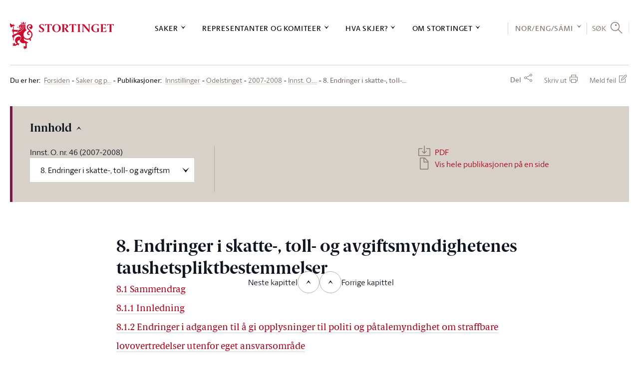

--- FILE ---
content_type: text/html; charset=utf-8
request_url: https://www.stortinget.no/no/Saker-og-publikasjoner/Publikasjoner/Innstillinger/Odelstinget/2007-2008/inno-200708-046/8/
body_size: 172023
content:

<!DOCTYPE html>
<html lang="no" class="no-js">
<head>
		<script>
			(function (w, d, s, l, i) {
				w[l] = w[l] || [];
				w[l].push({
					'gtm.start':
						new Date().getTime(), event: 'gtm.js'
				});
				var f = d.getElementsByTagName(s)[0],
					j = d.createElement(s), dl = l != 'dataLayer' ? '&l=' + l : '';
				j.async = true;
				j.src =
					'//www.googletagmanager.com/gtm.js?id=' + i + dl;
				f.parentNode.insertBefore(j, f);
			})(window, document, 'script', 'dataLayer', 'GTM-MGM739');
		</script>
	<title>8.	Endringer i skatte-, toll- og 
avgiftsmyndighetenes taushetspliktbestemmelser - stortinget.no</title>
	<meta name="viewport" content="width=device-width, initial-scale=1.0"/>
	<!-- Page generated on DMZSTORTINGET2 at 2026-02-01 01:40:49.903 -->
		<meta name="TITLE" content="8.	Endringer i skatte-, toll- og 
avgiftsmyndighetenes taushetspliktbestemmelser"/>
		<meta name="DC.Title" content="8.	Endringer i skatte-, toll- og 
avgiftsmyndighetenes taushetspliktbestemmelser"/>
		<meta name="Description" content="Stortinget.no inneholder informasjon om saker som behandles i Stortinget, oversikt over m&#248;ter og h&#248;ringer, informasjon om stortingsrepresentantene, omvisninger, l&#230;ringsspill med mer."/>
		<meta name="DC.Description" content="Innst. O. nr. 46 (2007-2008)"/>
		<meta name="KEYWORDS" content="Avgifter"/>
		<meta name="KEYWORDS" content="Skattefradrag"/>
		<meta name="KEYWORDS" content="Skatter"/>
		<meta name="DC.Subject" content="Avgifter"/>
		<meta name="DC.Subject" content="Skattefradrag"/>
		<meta name="DC.Subject" content="Skatter"/>
		<meta name="DC.Date" content="2008-04-10 00:00:00"/>
		<meta name="DC.Publisher" content="Finanskomiteen"/>
		<meta name="DC.Language" content="no"/>
		<meta name="DC.Type" content="inno"/>
		<meta name="DC.Format" content="Html"/>
		<meta name="DC.Identifier" content="https://www.stortinget.no/no/Saker-og-publikasjoner/Publikasjoner/Innstillinger/Odelstinget/2007-2008/inno-200708-046/8/"/>
		<meta name="MA.Unique-Id" content="EPi161153"/>
		<meta name="MA.Pdf-url" content="/Global/pdf/Innstillinger/Odelstinget/2007-2008/inno-200708-046.pdf"/>
		<meta name="MA.Session" content="2007-2008"/>
		<meta name="MA.Doc-number" content="46"/>
		<meta property="og:url" content="https://www.stortinget.no/no/Saker-og-publikasjoner/Publikasjoner/Innstillinger/Odelstinget/2007-2008/inno-200708-046/8/"/>
		<meta property="og:title" content="8.	Endringer i skatte-, toll- og 
avgiftsmyndighetenes taushetspliktbestemmelser"/>
		<meta property="og:locale" content="no_NO"/>
		<meta property="og:description" content="Stortinget.no inneholder informasjon om saker som behandles i Stortinget, oversikt over m&#248;ter og h&#248;ringer, informasjon om stortingsrepresentantene, omvisninger, l&#230;ringsspill med mer."/>
		<meta property="og:type" content="website"/>
		<meta property="og:image" content="https://www.stortinget.no/globalassets/bilder/responsive-stortinget.no/1500x1500-deling/brodeybilde-av-stortinget_deling.jpg"/>
		<meta property="og:image:secure_url" content="https://www.stortinget.no/globalassets/bilder/responsive-stortinget.no/1500x1500-deling/brodeybilde-av-stortinget_deling.jpg"/>
		<meta property="og:site_name" content="Stortinget"/>
		<meta name="twitter:card" content="summary"/>
		<meta name="twitter:site" content="@stortinget"/>
		<meta name="twitter:title" content="8.	Endringer i skatte-, toll- og 
avgiftsmyndighetenes taushetspliktbestemmelser"/>
		<meta name="twitter:description" content="Stortinget.no inneholder informasjon om saker som behandles i Stortinget, oversikt over m&#248;ter og h&#248;ringer, informasjon om stortingsrepresentantene, omvisninger, l&#230;ringsspill med mer."/>
		<meta name="twitter:image" content="https://www.stortinget.no/globalassets/bilder/responsive-stortinget.no/1500x1500-deling/brodeybilde-av-stortinget_deling.jpg"/>
		<meta http-equiv="Content-Type" content="text/html; charset=utf-8"/>
	<link href="/Frontend/React/client.e2e5ab84bc.css" rel="stylesheet" type="text/css"/>
	<link rel="icon" type="image/x-icon" href="/Web/FrontEndR/assets/favicons/favicon-32x32.png"/>
	<link rel="shortcut icon" type="image/x-icon" href="/Web/FrontEndR/assets/favicons/favicon-32x32.png"/>
	<link rel="apple-touch-icon" sizes="180x180" href="/Web/FrontEndR/assets/favicons/apple-touch-icon.png"/>
	<link rel="icon" type="image/png" href="/Web/FrontEndR/assets/favicons/favicon-32x32.png" sizes="32x32"/>
	<link rel="icon" type="image/png" href="/Web/FrontEndR/assets/favicons/favicon-16x16.png" sizes="16x16"/>
	<link rel="manifest" href="/Web/FrontEndR/assets/favicons/manifest.json"/>
	<link rel="mask-icon" href="/Web/FrontEndR/assets/favicons/safari-pinned-tab.svg" color="#cf0a2c "/>
	<link rel="stylesheet" type="text/css" href="/Frontend/main/public/css/outdatedbrowser.css"/>
	<meta name="apple-mobile-web-app-title" content="Stortinget"/>
	<meta name="application-name" content="Stortinget"/>
	<meta name="theme-color" content="#ffffff "/>
			<link href="/Web/FrontEndR/assets/css/app.min.css?d=20260127" rel="stylesheet" type="text/css"
		      media="screen, projection, handheld"/>
		<link href="/Web/FrontEndR/assets/css/print.min.css?d=20260127" rel="stylesheet" type="text/css"
		      media="print"/>
	<script src='/Web/FrontEndR/assets/js/searchhit.js' type='text/javascript'></script></head>
<body>
<div id="outdated_browser_message"><p>Du bruker en gammel nettleser. For &aring; kunne bruke all funksjonalitet i nettsidene m&aring; du bytte til en nyere og oppdatert nettleser. <a href="/no/Stottemeny/Hjelp/Om-nettstedet/kompatibilitetsoversikt-for-stortinget.no/">Se oversikt over st&oslash;ttede nettlesere</a>.</p></div>
<script type="text/javascript">
	if (!!window.document.documentMode) {
		document.getElementById("outdated_browser_message").style.display = "block";
	}
</script>

<div id="react_0HNJ0O83ICTHM"><div class="site-layout" data-reactroot=""><h1 class="site-layout__visually-hidden-h1">Stortinget.no</h1><header class="top-menu-react"><div class="layout-row layout-row--padding-horizontal-normal top-menu-logo-print-react"><img src="/Frontend/React/assets/5c86eab13fe16d6d8e31.svg" alt="logo"/></div><div class="top-menu-desktop-react"><a href="#main-content" class="top-menu-desktop-skip">Hopp til innholdet</a><div class="" style="height:0"><div class="top-bar-container-react"><div class="layout-row layout-row--padding-horizontal-normal"><div class="top-bar-react"><div class="logo-react"><a href="/no/" class="top-menu-desktop-logo-link" aria-label="logo"><img src="/Frontend/React/assets/5c86eab13fe16d6d8e31.svg" alt="Til forsiden"/></a></div><div class="top-bar-links"><nav class="top-menu-sections" aria-label="Hovednavigasjon"><div><div class="top-menu-section"><button class="top-menu-section-title" aria-controls="top-menu-desktop-menu0">Saker</button></div><div class="top-bar-section-container"><div class="top-bar-section-container-inner"><div class="top-menu-section-content" style="height:0" id="top-menu-desktop-menu0"><div class="border-top-react"></div><div class="main-link"><a href="/no/Saker-og-publikasjoner/">Saker og publikasjoner</a></div><div class="top-menu-section-content-columns"><div class="top-menu-col"><div class="top-menu-col-link-group"><a href="/no/Saker-og-publikasjoner/Saker/" class="top-menu-col-icon-link">Finn saken</a><ul></ul></div><div class="top-menu-col-link-group"><span>Finn sak etter status</span><ul><li><a href="/no/Saker-og-publikasjoner/Saker/?psid=TILBEH#list">Til behandling</a></li><li><a href="/no/Saker-og-publikasjoner/Saker/?psid=BEH#list">Behandlet</a></li><li><a href="/no/Saker-og-publikasjoner/Saker/Saker-som-ventes-fra-regjeringen/">Ventet fra regjeringen</a></li></ul></div><div class="top-menu-col-link-group"><span>Finn sak etter type</span><ul><li><a href="/no/Saker-og-publikasjoner/Saker/?ptid=B#list">Budsjettsak</a></li><li><a href="/no/Saker-og-publikasjoner/Saker/?ptid=A#list">Alminnelig sak</a></li><li><a href="/no/Saker-og-publikasjoner/Saker/?ptid=L#list">Lovsak</a></li></ul></div><div class="top-menu-col-link-group"><a href="https://www.stortinget.no/no/Stottemeny/Tema-A-A?tab=Hierarchical" class="top-menu-col-icon-link">Finn sak etter tema</a><ul></ul></div></div><div class="top-menu-col"><div class="top-menu-col-link-group"><span>Spørsmål</span><ul><li><a href="/no/Saker-og-publikasjoner/Sporsmal/Sporretimesporsmal/">Spørretimespørsmål m.m.</a></li><li><a href="/no/Saker-og-publikasjoner/Sporsmal/Interpellasjoner/">Interpellasjoner</a></li><li><a href="/no/Saker-og-publikasjoner/Sporsmal/Skriftlige-sporsmal-og-svar/">Skriftlige spørsmål og svar</a></li></ul></div><div class="top-menu-col-link-group"><span>Publikasjoner</span><ul><li><a href="/no/Saker-og-publikasjoner/Publikasjoner/Grunnlovsforslag/">Grunnlovsforslag</a></li><li><a href="/no/Saker-og-publikasjoner/Publikasjoner/Representantforslag/">Representantforslag</a></li><li><a href="/no/Saker-og-publikasjoner/Publikasjoner/Innstillinger/">Innstillinger</a></li><li><a href="/no/Saker-og-publikasjoner/Publikasjoner/Dokumentserien/">Dokumentserien</a></li><li><a href="/no/Saker-og-publikasjoner/Publikasjoner/Innberetninger/">Innberetninger</a></li><li><a href="/no/Saker-og-publikasjoner/Publikasjoner/Referater/">Referater</a></li></ul></div></div><div class="top-menu-col"><div class="top-menu-col-link-group"><span>Statsbudsjettet</span><ul><li><a href="/no/Saker-og-publikasjoner/Statsbudsjettet/statsbudsjettet-2026/">Statsbudsjettet 2026</a></li><li><a href="/no/Saker-og-publikasjoner/Statsbudsjettet/statsbudsjettet-2025/">Statsbudsjettet 2025</a></li><li><a href="/no/Saker-og-publikasjoner/Statsbudsjettet/statsbudsjettet-2024/">Statsbudsjettet 2024</a></li><li><a href="/no/Saker-og-publikasjoner/Statsbudsjettet/statsbudsjettet-2023/">Statsbudsjettet 2023</a></li><li><a href="/no/Saker-og-publikasjoner/Statsbudsjettet/Vedtatt-budsjett/">Vedtatt statsbudsjett</a></li><li><a href="/no/Saker-og-publikasjoner/Statsbudsjettet/Tidligere-statsbudsjett/">Tidligere statsbudsjett</a></li></ul></div></div><div class="top-menu-col"><div class="top-menu-col-link-group"><span>Vedtak</span><ul><li><a href="/no/Saker-og-publikasjoner/Vedtak/Vedtak/">Stortingsvedtak</a></li><li><a href="/no/Saker-og-publikasjoner/Vedtak/Vedtak/?dtid=GRUNNLOV">Grunnlovsvedtak</a></li><li><a href="/no/Saker-og-publikasjoner/Vedtak/Beslutninger/">Lovvedtak og lovanmerkninger</a></li><li><a href="/no/Saker-og-publikasjoner/Vedtak/vedtak-i-korthet/">Vedtak i korthet</a></li></ul></div><div class="top-menu-col-link-group"><span>Historiske dokumenter tilbake til 1814:</span><ul><li><a href="/no/Saker-og-publikasjoner/Stortingsforhandlinger/">Stortingsforhandlinger 1814–2005</a></li></ul></div></div></div><div class="top-menu-section-content-close-button"><button>Lukk</button></div></div></div></div></div><div><div class="top-menu-section"><button class="top-menu-section-title" aria-controls="top-menu-desktop-menu1">Representanter og komiteer</button></div><div class="top-bar-section-container"><div class="top-bar-section-container-inner"><div class="top-menu-section-content" style="height:0" id="top-menu-desktop-menu1"><div class="border-top-react"></div><div class="main-link"><a href="/no/Representanter-og-komiteer/">Representanter og komiteer</a></div><div class="top-menu-section-content-columns"><div class="top-menu-col"><div class="top-menu-col-link-group"><a href="/no/Representanter-og-komiteer/Stortingets-presidentskap/" class="top-menu-col-icon-link">Stortingets presidentskap</a><ul></ul></div><div class="top-menu-col-link-group"><span>Representantene</span><ul><li><a href="/no/Representanter-og-komiteer/Representantene/Representantfordeling/">Dagens møtende</a></li><li><a href="/no/Representanter-og-komiteer/Representantene/Innvalgte-fra-1945--/">Innvalgte fra 1945 -</a></li><li><a href="/no/Representanter-og-komiteer/Representantene/Biografier/">Biografier</a></li><li><a href="/no/Representanter-og-komiteer/Representantene/salplassering/">Salplassering</a></li><li><a href="/no/Stortinget-og-demokratiet/Representantene/om-representantene/">Om representantene</a></li></ul></div><div class="top-menu-col-link-group"><a href="/no/Stortinget-og-demokratiet/Representantene/representantordninger/" class="top-menu-col-icon-link">Representantordninger</a><ul></ul></div><div class="top-menu-col-link-group"><span>Interparlamentariske delegasjoner</span><ul><li><a href="/no/Representanter-og-komiteer/Internasjonalt-arbeid/Delegasjon-for-Arkisk-parlamentarisk-samarbeid/">Delegasjonen for arktisk parlamentarisk samarbeid</a></li><li><a href="/no/Representanter-og-komiteer/Internasjonalt-arbeid/Europaparlamentet/">Delegasjonen for forbindelser med Europaparlamentet</a></li><li><a href="/no/Representanter-og-komiteer/Internasjonalt-arbeid/stortingets-delegasjon-til-det-parlamentariske-partnerskapet-asia-europa-asep/">Delegasjonen til det parlamentariske partnerskap Asia-Europa (ASEP) og ASEANs interparlamentariske forsamling (AIPA)</a></li><li><a href="/no/Representanter-og-komiteer/Internasjonalt-arbeid/Den-interparlamentariske-union-IPU/">Den interparlamentariske union (IPU)</a></li><li><a href="/no/Representanter-og-komiteer/Internasjonalt-arbeid/Europaradet/">Europarådets parlamentarikerforsamling (PACE)</a></li><li><a href="/no/Representanter-og-komiteer/Internasjonalt-arbeid/EFTA-og-EOS/">Felles parlamentarikardelegasjon til EFTA og EØS</a></li><li><a href="/no/Representanter-og-komiteer/Internasjonalt-arbeid/Konferansen-om-overvaking-av-EUs-utenriks-sikkerhets-og-forsvarspolitikk/">Konferanse om EUs utanriks-, tryggleiks- og forsvarspolitikk</a></li><li><a href="/no/Representanter-og-komiteer/Internasjonalt-arbeid/NATO-parlamentarikerforsamlingen/">NATOs parlamentarikerforsamling</a></li><li><a href="/no/Representanter-og-komiteer/Internasjonalt-arbeid/Nordisk-Rad/">Nordisk råd</a></li><li><a href="/no/Representanter-og-komiteer/Internasjonalt-arbeid/OSSE/">OSSEs parlamentarikerforsamling (OSSE PA)</a></li></ul></div></div><div class="top-menu-col"><div class="top-menu-col-link-group"><a href="/no/Representanter-og-komiteer/Regjeringen/" class="top-menu-col-icon-link">Regjeringen</a><ul></ul></div><div class="top-menu-col-link-group"><span>Komiteene</span><ul><li><a href="/no/Representanter-og-komiteer/Komiteene/Arbeids--og-sosialkomiteen/">Arbeids- og sosialkomiteen</a></li><li><a href="/no/Representanter-og-komiteer/Komiteene/Energi--og-miljokomiteen/">Energi- og miljøkomiteen</a></li><li><a href="/no/Representanter-og-komiteer/Komiteene/Familie--og-kulturkomiteen/">Familie- og kulturkomiteen</a></li><li><a href="/no/Representanter-og-komiteer/Komiteene/Finanskomiteen/">Finanskomiteen</a></li><li><a href="/no/Representanter-og-komiteer/Komiteene/Helse--og-omsorgskomiteen/">Helse- og omsorgskomiteen</a></li><li><a href="/no/Representanter-og-komiteer/Komiteene/Justiskomiteen/">Justiskomiteen</a></li><li><a href="/no/Representanter-og-komiteer/Komiteene/Kommunal--og-forvaltningskomiteen/">Kommunal- og forvaltingskomiteen</a></li><li><a href="/no/Representanter-og-komiteer/Komiteene/Kontroll--og-konstitusjonskomiteen/">Kontroll- og konstitusjonskomiteen</a></li><li><a href="/no/Representanter-og-komiteer/Komiteene/Naringskomiteen/">Næringskomiteen</a></li><li><a href="/no/Representanter-og-komiteer/Komiteene/Transport--og-kommunikasjonskomiteen/">Transport- og kommunikasjonskomiteen</a></li><li><a href="/no/Representanter-og-komiteer/Komiteene/Utdannings--og-forskningskomiteen/">Utdannings- og forskingskomiteen</a></li><li><a href="/no/Representanter-og-komiteer/Komiteene/Utenriks--og-forsvarskomiteen/">Utenriks- og forsvarskomiteen</a></li><li><a href="/no/Representanter-og-komiteer/Komiteene/Europautvalget/">Europautvalget</a></li><li><a href="/no/Representanter-og-komiteer/Komiteene/Andre-faste-komiteer/">Andre faste komiteer</a></li><li><a href="/no/Representanter-og-komiteer/Komiteene/Historiske-komiteer/">Historiske komiteer</a></li></ul></div></div><div class="top-menu-col"><div class="top-menu-col-link-group"><span>Partiene</span><ul><li><a href="/no/Representanter-og-komiteer/Partiene/Partioversikt/">Politiske partier på Stortinget</a></li><li><a href="/no/Representanter-og-komiteer/Partiene/Arbeiderpartiet/">Arbeiderpartiet (A)</a></li><li><a href="/no/Representanter-og-komiteer/Partiene/Fremskrittspartiet/">Fremskrittspartiet (FrP)</a></li><li><a href="/no/Representanter-og-komiteer/Partiene/Hoyre/">Høyre (H)</a></li><li><a href="/no/Representanter-og-komiteer/Partiene/Sosialistisk-Venstreparti/">Sosialistisk Venstreparti (SV)</a></li><li><a href="/no/Representanter-og-komiteer/Partiene/Senterpartiet/">Senterpartiet (Sp)</a></li><li><a href="/no/Representanter-og-komiteer/Partiene/rodt/">Rødt (R)</a></li><li><a href="/no/Representanter-og-komiteer/Partiene/Miljopartiet-De-Gronne/">Miljøpartiet De Grønne (MDG)</a></li><li><a href="/no/Representanter-og-komiteer/Partiene/Kristelig-Folkeparti/">Kristelig Folkeparti (KrF)</a></li><li><a href="/no/Representanter-og-komiteer/Partiene/Venstre/">Venstre (V)</a></li><li><a href="/no/Representanter-og-komiteer/Partiene/Historiske-partier/">Historiske partier</a></li></ul></div></div><div class="top-menu-col"><div class="top-menu-col-link-group"><span>Valgdistrikter</span><ul><li><a href="/no/Representanter-og-komiteer/valgdistriktene/Aust-Agder/">Aust-Agder</a></li><li><a href="/no/Representanter-og-komiteer/valgdistriktene/Vest-Agder/">Vest-Agder</a></li><li><a href="/no/Representanter-og-komiteer/valgdistriktene/Akershus/">Akershus</a></li><li><a href="/no/Representanter-og-komiteer/valgdistriktene/Buskerud/">Buskerud</a></li><li><a href="/no/Representanter-og-komiteer/valgdistriktene/Finnmark/">Finnmark</a></li><li><a href="/no/Representanter-og-komiteer/valgdistriktene/Hedmark/">Hedmark</a></li><li><a href="/no/Representanter-og-komiteer/valgdistriktene/Hordaland/">Hordaland</a></li><li><a href="/no/Representanter-og-komiteer/valgdistriktene/More-og-Romsdal/">Møre og Romsdal</a></li><li><a href="/no/Representanter-og-komiteer/valgdistriktene/Nordland/">Nordland</a></li><li><a href="/no/Representanter-og-komiteer/valgdistriktene/Oppland/">Oppland</a></li><li><a href="/no/Representanter-og-komiteer/valgdistriktene/Oslo/">Oslo</a></li><li><a href="/no/Representanter-og-komiteer/valgdistriktene/Rogaland/">Rogaland</a></li><li><a href="/no/Representanter-og-komiteer/valgdistriktene/Sogn-og-Fjordane/">Sogn og Fjordane</a></li><li><a href="/no/Representanter-og-komiteer/valgdistriktene/Telemark/">Telemark</a></li><li><a href="/no/Representanter-og-komiteer/valgdistriktene/Troms/">Troms</a></li><li><a href="/no/Representanter-og-komiteer/valgdistriktene/Nord-Trondelag/">Nord-Trøndelag</a></li><li><a href="/no/Representanter-og-komiteer/valgdistriktene/Sor-Trondelag/">Sør-Trøndelag</a></li><li><a href="/no/Representanter-og-komiteer/valgdistriktene/Vestfold/">Vestfold</a></li><li><a href="/no/Representanter-og-komiteer/valgdistriktene/Ostfold/">Østfold</a></li></ul></div></div></div><div class="top-menu-section-content-close-button"><button>Lukk</button></div></div></div></div></div><div><div class="top-menu-section"><button class="top-menu-section-title" aria-controls="top-menu-desktop-menu2">Hva skjer?</button></div><div class="top-bar-section-container"><div class="top-bar-section-container-inner"><div class="top-menu-section-content" style="height:0" id="top-menu-desktop-menu2"><div class="border-top-react"></div><div class="main-link"><a href="/no/Hva-skjer-pa-Stortinget/">Kalender</a></div><div class="top-menu-section-content-columns"><div class="top-menu-col"><div class="top-menu-col-link-group"><span>Stortinget akkurat nå</span><ul><li><a href="/no/Hva-skjer-pa-Stortinget/Stortinget-akkurat-na/Talerlister/">Talerliste</a></li><li><a href="/no/Hva-skjer-pa-Stortinget/Stortinget-akkurat-na/nett-tv/">Nett-TV</a></li><li><a href="/no/Hva-skjer-pa-Stortinget/Stortinget-akkurat-na/radio-stortinget/">Radio Stortinget</a></li></ul></div><div class="top-menu-col-link-group"><a href="/no/Hva-skjer-pa-Stortinget/videoarkiv/" class="top-menu-col-icon-link">Videoarkiv</a><ul></ul></div><div class="top-menu-col-link-group"><a href="/no/Hva-skjer-pa-Stortinget/Moteprogram/" class="top-menu-col-icon-link">Stortingsmøter</a><ul></ul></div><div class="top-menu-col-link-group"><a href="/no/Hva-skjer-pa-Stortinget/Dagsorden/" class="top-menu-col-icon-link">Dagsorden</a><ul></ul></div><div class="top-menu-col-link-group"><a href="/no/Hva-skjer-pa-Stortinget/hold-deg-oppdatert/" class="top-menu-col-icon-link">E-postvarsel/RSS</a><ul></ul></div></div><div class="top-menu-col"><div class="top-menu-col-link-group"><a href="/no/Hva-skjer-pa-Stortinget/Horing/" class="top-menu-col-icon-link">Høringer</a><ul></ul></div><div class="top-menu-col-link-group"><a href="/no/Hva-skjer-pa-Stortinget/Reiser/reiser/" class="top-menu-col-icon-link">Reiser</a><ul></ul></div><div class="top-menu-col-link-group"><span>EU/EØS-informasjon</span><ul><li><a href="/no/Hva-skjer-pa-Stortinget/EU-EOS-informasjon/EU-EOS-nytt/">EU/EØS-nytt</a></li><li><a href="/no/Hva-skjer-pa-Stortinget/EU-EOS-informasjon/Antatt-EOS-relevante-rettsakter/">Antatt EØS-relevante rettsakter</a></li><li><a href="/no/Representanter-og-komiteer/Komiteene/Europautvalget/">Europautvalget</a></li></ul></div></div><div class="top-menu-col"><div class="top-menu-col-link-group"><a href="/no/Hva-skjer-pa-Stortinget/Presse/" class="top-menu-col-icon-link">Presse</a><ul><li><a href="/no/Hva-skjer-pa-Stortinget/Presse/om-pressemeldingar-fra-stortinget/">Om pressemeldingar frå Stortinget</a></li><li><a href="/no/Hva-skjer-pa-Stortinget/Presse/akkreditering/">Akkreditering for pressen</a></li><li><a href="/no/Hva-skjer-pa-Stortinget/Presse/presselosjen/">Presselosjen</a></li><li><a href="/no/Hva-skjer-pa-Stortinget/Presse/Regler-for-fotografering-og-filming-i-Stortinget/">Regler for fotografering og filming i Stortinget</a></li></ul></div><div class="top-menu-col-link-group"><a href="/no/Hva-skjer-pa-Stortinget/Nyhetsarkiv/" class="top-menu-col-icon-link">Nyhetsarkiv</a><ul></ul></div><div class="top-menu-col-link-group"><span>Nyhetsbrev</span><ul><li><a href="/no/Hva-skjer-pa-Stortinget/EU-EOS-informasjon/EU-EOS-nytt/">Nyhetsbrev: EU/EØS-nytt</a></li><li><a href="/no/Hva-skjer-pa-Stortinget/EU-EOS-informasjon/Antatt-EOS-relevante-rettsakter/">Nyhetsbrev om antatt EØS-relevante rettsakter</a></li><li><a href="/no/Stottemeny/Hjelp/Nyhetsbrev/Nyhetsbrev-for-larere/nyhetsbrev-for-larere/">Nyhetsbrev for lærere</a></li></ul></div></div><div class="top-menu-col"><div class="top-menu-col-link-group"><a href="/no/Hva-skjer-pa-Stortinget/kurs/" class="top-menu-col-icon-link">Kurs</a><ul></ul></div><div class="top-menu-col-link-group"><a href="/no/Hva-skjer-pa-Stortinget/markeringer-pa-eidsvolls-plass/" class="top-menu-col-icon-link">Eidsvolls plass</a><ul></ul></div><div class="top-menu-col-link-group"><a href="/no/Stortinget-og-demokratiet/oversikt-over-omvisninger/publikumsgalleriet/" class="top-menu-col-icon-link">Se stortingsmøtene fra publikumsgalleriet</a><ul></ul></div></div></div><div class="top-menu-section-content-close-button"><button>Lukk</button></div></div></div></div></div><div><div class="top-menu-section"><button class="top-menu-section-title" aria-controls="top-menu-desktop-menu3">Om Stortinget</button></div><div class="top-bar-section-container"><div class="top-bar-section-container-inner"><div class="top-menu-section-content" style="height:0" id="top-menu-desktop-menu3"><div class="border-top-react"></div><div class="main-link"><a href="/no/Stortinget-og-demokratiet/">Om Stortinget</a></div><div class="top-menu-section-content-columns"><div class="top-menu-col"><div class="top-menu-col-link-group"><span>Storting og regjering</span><ul><li><a href="/no/Stortinget-og-demokratiet/Storting-og-regjering/kort-om-stortinget/">Kort om Stortinget</a></li><li><a href="/no/Stortinget-og-demokratiet/Storting-og-regjering/regjeringsdannelse/">Regjeringsdanning</a></li><li><a href="/no/Stortinget-og-demokratiet/Storting-og-regjering/Folkestyret/">Folkestyret</a></li><li><a href="/no/Stortinget-og-demokratiet/Storting-og-regjering/Fordeling-av-makt/">Fordeling av makt</a></li><li><a href="/no/Stortinget-og-demokratiet/Storting-og-regjering/Parlamentarismen-i-dag/">Parlamentarismen i dag</a></li><li><a href="/no/Stortinget-og-demokratiet/Storting-og-regjering/Saksgangen-etter-1-10-2009/">Saksgangen</a></li></ul></div><div class="top-menu-col-link-group"><span>Valg og konstituering</span><ul><li><a href="/no/Stortinget-og-demokratiet/Valg-og-konstituering/Stortingsvalg/">Stortingsvalg</a></li><li><a href="/no/Stortinget-og-demokratiet/Valg-og-konstituering/Konstituering/">Konstituering</a></li><li><a href="/no/Stortinget-og-demokratiet/Valg-og-konstituering/Fullmaktskomiteen/">Om fullmaktskomiteen</a></li><li><a href="/no/Stortinget-og-demokratiet/Valg-og-konstituering/Valgkomiteen/">Om valkomiteen</a></li><li><a href="/no/Stortinget-og-demokratiet/Valg-og-konstituering/Hoytidelig-apning-av-Stortinget/">Høytidelig åpning av Stortinget</a></li></ul></div><div class="top-menu-col-link-group"><a href="/no/Stottemeny/kontakt/" class="top-menu-col-icon-link">Kontakt oss</a><ul></ul></div></div><div class="top-menu-col"><div class="top-menu-col-link-group"><span>Organisering</span><ul><li><a href="/no/Stortinget-og-demokratiet/Organene/Presidentskapet/">Presidentskapet</a></li><li><a href="/no/Stortinget-og-demokratiet/Organene/Partigruppene/">Partigruppene</a></li><li><a href="/no/Stortinget-og-demokratiet/Organene/Komiteene/">Fagkomiteene</a></li><li><a href="/no/Stortinget-og-demokratiet/Organene/Internasjonalt/">Internasjonalt samarbeid</a></li><li><a href="/no/Stortinget-og-demokratiet/Organene/eksterne-organer/">Dei eksterne organa til Stortinget</a></li></ul></div><div class="top-menu-col-link-group"><a href="/no/Stortinget-og-demokratiet/Lover-og-instrukser/" class="top-menu-col-icon-link">Lover og instrukser</a><ul></ul></div><div class="top-menu-col-link-group"><a href="/no/Stortinget-og-demokratiet/Historikk/" class="top-menu-col-icon-link">Stortingets historie</a><ul></ul></div><div class="top-menu-col-link-group"><a href="/no/Stortinget-og-demokratiet/Galleri/" class="top-menu-col-icon-link">Bildegalleri</a><ul><li><a href="/no/Stortinget-og-demokratiet/Galleri/nettgalleri/">Stortingets kunstsamling</a></li></ul></div></div><div class="top-menu-col"><div class="top-menu-col-link-group"><span>Arbeidet</span><ul><li><a href="/no/Stortinget-og-demokratiet/Arbeidet/anmodningsvedtak/">Anmodningsvedtak</a></li><li><a href="/no/Stortinget-og-demokratiet/Arbeidet/Lovarbeidet/">Lovarbeidet</a></li><li><a href="/no/Stortinget-og-demokratiet/Arbeidet/Budsjettarbeidet/">Budsjettarbeidet</a></li><li><a href="/no/Stortinget-og-demokratiet/Arbeidet/Kontrollvirksomheten/">Kontrollvirksomheten</a></li><li><a href="/no/Stortinget-og-demokratiet/Arbeidet/Riksrett/">Riksrett</a></li><li><a href="/no/Stortinget-og-demokratiet/Arbeidet/Saksbehandlingen-i-komiteene/">Komitéarbeidet</a></li><li><a href="/no/Stortinget-og-demokratiet/Arbeidet/Moter-og-vedtak/">Politisk arena</a></li><li><a href="/no/Stortinget-og-demokratiet/Arbeidet/Voteringer/">Voteringer</a></li><li><a href="/no/Stortinget-og-demokratiet/Arbeidet/Sporreinstituttene/">Om spørsmål og spørretimen</a></li><li><a href="/no/Stortinget-og-demokratiet/Arbeidet/Horinger/">Om komitéhøringer</a></li><li><a href="/no/Stortinget-og-demokratiet/Arbeidet/EUEOS-arbeid/">EU/EØS-arbeidet</a></li><li><a href="/no/Stortinget-og-demokratiet/Arbeidet/Stortinget-og-mediene/">Stortinget og mediene</a></li><li><a href="/no/Stortinget-og-demokratiet/Arbeidet/Om-publikasjonene/">Publikasjonene</a></li></ul></div><div class="top-menu-col-link-group"><a href="/no/Stortinget-og-demokratiet/statistikktjenester/" class="top-menu-col-icon-link">Statistikk og åpne data</a><ul></ul></div><div class="top-menu-col-link-group"><a href="/no/Stortinget-og-demokratiet/stortingets-designhandbok/" class="top-menu-col-icon-link">Stortingets designhåndbok</a><ul></ul></div></div><div class="top-menu-col"><div class="top-menu-col-link-group"><a href="https://undervisning.stortinget.no/" class="top-menu-col-icon-link">Stortinget undervisning<span class="top-menu-col-icon-link__external-link-icon"></span></a><ul></ul></div><div class="top-menu-col-link-group"><a href="https://undervisning.stortinget.no/skolebesok/" class="top-menu-col-icon-link">Besøks- og formidlingstilbud til skoler<span class="top-menu-col-icon-link__external-link-icon"></span></a><ul></ul></div><div class="top-menu-col-link-group"><a href="/no/Stortinget-og-demokratiet/oversikt-over-omvisninger/besok-og-formidlingstilbud-for-publikum/" class="top-menu-col-icon-link">Besøks- og formidlingstilbud til publikum</a><ul></ul></div><div class="top-menu-col-link-group"><span>Administrasjonen</span><ul><li><a href="/no/Stortinget-og-demokratiet/Administrasjonen/Avdelinger-og-seksjoner/">Avdelinger og seksjoner</a></li><li><a href="/no/Stortinget-og-demokratiet/Administrasjonen/administrative-arsrapporter/">Administrative årsrapporter</a></li><li><a href="/no/Stortinget-og-demokratiet/Administrasjonen/miljoarbeidet-pa-stortinget/">Miljøarbeidet på Stortinget</a></li><li><a href="/no/Stortinget-og-demokratiet/Administrasjonen/jobb-pa-stortinget/">Jobb på Stortinget</a></li><li><a href="/no/Stortinget-og-demokratiet/Administrasjonen/Avdelinger-og-seksjoner/Konstitusjonell-avdeling/Stortingets-utredningsseksjon/publiserte-notater/">Notater fra utredningsseksjonen</a></li><li><a href="/no/Stortinget-og-demokratiet/Administrasjonen/strategi-for-stortingets-administrasjon/">Strategi for Stortingets administrasjon</a></li><li><a href="/no/Stortinget-og-demokratiet/Administrasjonen/stortinget-pa-sosiale-medier/">Stortinget på sosiale medier</a></li><li><a href="/no/Stortinget-og-demokratiet/Administrasjonen/postjournal-og-innsyn/">Postjournal og innsyn</a></li></ul></div></div></div><div class="top-menu-section-content-close-button"><button>Lukk</button></div></div></div></div></div></nav><nav class="top-menu-language-switcher-react"><div><button class="top-menu-language-switcher-button" aria-controls="top-menu-language-switcher-content" aria-expanded="false" aria-pressed="false">NOR/ENG/SÁMI</button><ul class="top-menu-language-switcher-container" id="top-menu-language-switcher-content"><li><a href="/no/" class="top-menu-language-selected">Norsk</a></li><li><a href="/en/In-English/" class="">English</a></li><li><a href="/se/In-Sami/" class="">Sámegiella</a></li></ul></div></nav><div class="top-menu-search-react"><button class="top-menu-search-react-button" aria-controls="top-menu-desktop-search" aria-expanded="false" aria-pressed="false" role="button">Søk</button></div><div class="top-bar-section-container"><div class="top-bar-section-container-inner"><div id="top-menu-desktop-search" class="top-menu-search-section-content" style="height:0"><div class="top-menu-search-section-content-container"><div class="input-container-react"><div class="search-form-react with-search-hints-react"><div class="search-input-container-react"><div class="search-form-hints"><a href="/no/sok/sok-beta/">Prøv vårt nye søk (beta)</a></div><div class="search-input-react fill-container-react" role="search"><input type="search" name="search" enterKeyHint="search" autoComplete="off" placeholder="Søk i hele stortinget.no" value="" autofocus="" aria-label="search input" role="searchbox" class="search-input-text-react"/></div></div><div><button class="button-react">Søk<!-- --> </button></div></div></div><div class="top-menu-section-content-close-button"><button>Lukk</button></div></div></div></div></div></div></div></div></div></div></div><div class="top-menu-mobile-react"><div class="top-menu-mobile-react-container"><div class="top-menu-mobile-react-bar"><div class="logo-react"><a href="/no/"><img src="/Frontend/React/assets/5c86eab13fe16d6d8e31.svg" alt="Til forsiden"/></a></div><div class="top-menu-mobile-react-buttons"><div class="top-menu-mobile-toggler-react" aria-expanded="false" aria-pressed="false" aria-controls="top-menu-mobile-search" role="button"><button type="button">Søk</button></div><div class="top-menu-mobile-toggler-react" aria-expanded="false" aria-pressed="false" aria-controls="top-menu-mobile-main" role="button"><button type="button">Meny</button></div></div></div><div class="top-menu-mobile-react-content"><div class="overlay-react"><div id="top-menu-mobile-search" class="top-menu-search-section-content" style="height:0"><div class="top-menu-search-section-content-container"><div class="input-container-react"><div class="search-form-react with-search-hints-react"><div class="search-input-container-react"><div class="search-form-hints"><a href="/no/sok/sok-beta/">Prøv vårt nye søk (beta)</a></div><div class="search-input-react fill-container-react" role="search"><input type="search" name="search" enterKeyHint="search" autoComplete="off" placeholder="Søk i hele stortinget.no" value="" autofocus="" aria-label="search input" role="searchbox" class="search-input-text-react"/></div></div><div><button class="button-react">Søk<!-- --> </button></div></div></div><div class="top-menu-section-content-close-button"><button>Lukk</button></div></div></div></div></div></div></div></header><main id="main-content"><div class="layout-row layout-row--padding-horizontal-normal"><div class="action-bar-react with-top-border-react"><div class="flow-from-left"><nav><ul class="bread-crumbs-react"><li class="bread-crumbs-react__intro-text">Du er her<!-- -->:</li><li class="bread-crumb-react"><a href="/no">Forsiden</a></li><li class="bread-crumb-react"><a href="/no/Saker-og-publikasjoner/">Saker og p&hellip;</a></li><li class="bread-crumb-react bread-crumb-react-no-dash">Publikasjoner: </li><li class="bread-crumb-react"><a href="/no/Saker-og-publikasjoner/Publikasjoner/Innstillinger/">Innstillinger</a></li><li class="bread-crumb-react"><a href="/no/Saker-og-publikasjoner/Publikasjoner/Innstillinger/Odelstinget/">Odelstinget</a></li><li class="bread-crumb-react"><a href="/no/Saker-og-publikasjoner/Publikasjoner/Innstillinger/Odelstinget/2007-2008/">2007-2008</a></li><li class="bread-crumb-react"><a href="/no/Saker-og-publikasjoner/Publikasjoner/Innstillinger/Odelstinget/2007-2008/inno-200708-046/">Innst. O.&hellip;</a></li><li class="bread-crumb-react bread-crumb-react-no-dash bread-crumb-react-is-current">8.	Endringer i skatte-, toll-&hellip;</li></ul></nav></div><div class="flow-from-right"><ul class="page-actions-react"><li class="social-sharing-react"><button class="social-sharing-react__toggle" aria-expanded="false" aria-pressed="false">Del</button><div class="social-sharing-react__links-expander" style="height:0"><ul class="social-sharing-react__links"><li><a class="social-sharing-react__link social-sharing-react__link--facebook" href="https://www.facebook.com/sharer.php?u=https%3A%2F%2Fwww.stortinget.no%2Fno%2FSaker-og-publikasjoner%2FPublikasjoner%2FInnstillinger%2FOdelstinget%2F2007-2008%2Finno-200708-046%2F8">Facebook</a></li><li><a class="social-sharing-react__link social-sharing-react__link--twitter" href="https://twitter.com/share?url=https%3A%2F%2Fwww.stortinget.no%2Fno%2FSaker-og-publikasjoner%2FPublikasjoner%2FInnstillinger%2FOdelstinget%2F2007-2008%2Finno-200708-046%2F8">X/Twitter</a></li><li><a class="social-sharing-react__link social-sharing-react__link--email" href="mailto:?subject=Tips%20fra%20stortinget.no&amp;body=https%3A%2F%2Fwww.stortinget.no%2Fno%2FSaker-og-publikasjoner%2FPublikasjoner%2FInnstillinger%2FOdelstinget%2F2007-2008%2Finno-200708-046%2F8">E-post</a></li></ul></div></li><li><button role="button" class="print-button-react">Skriv ut</button></li><li class="error-link-react"><a href="/no/Systemsider/Feilmeldingsskjema/?pt=161153">Meld feil</a></li></ul></div></div></div><div class="page-wrapper-react"><div class="dokumentkapittel-react"><div class="layout-row layout-row--padding-horizontal-normal layout-row--padding-vertical-bottom-large layout-row--padding-collapse-small"><div><div class="dokument-navigasjon-react dokument-navigasjon-react--active" style="height:"><div class="dokument-navigasjon-react__inner dokument-navigasjon-react__inner--active" style="width:"><div class="grey-row-react grey-row-react--normal grey-row-react--theme-dark-grey-left-border dokumentnavigasjon"><div class="grey-row-react__filter-container grey-row-react__filter-container--full-width"><div class="dokumentnavigasjon__top"><button class="dokumentnavigasjon__top__button open">Innhold</button></div><div class="dokumentnavigasjon__wrapper dokumentnavigasjon__wrapper__open"><div class="dokumentnavigasjon__wrapper__left"><label class="dokumentnavigasjon__wrapper__left__label" for="Innst. O. nr. 46 (2007-2008)">Innst. O. nr. 46 (2007-2008)</label><div class="dokumentnavigasjon__wrapper__left__select-wrapper"><select id="Innst. O. nr. 46 (2007-2008)" class="dokumentnavigasjon__wrapper__left__select-wrapper__select"><option value="Innhold">Innhold</option><option value="1.	Innledning">1.	Innledning</option><option value="2.	Skjermingsmetoden for 
deltakere i deltakerlignet 
selskap - anvendelse i 
utenlandsforhold">2.	Skjermingsmetoden for 
deltakere i deltakerlignet 
selskap - anvendelse i 
utenlandsforhold</option><option value="3.	Konsern-RISK og overgangen til fritaksmetoden">3.	Konsern-RISK og overgangen til fritaksmetoden</option><option value="4.	Endring i rederiskatteordningen - strategisk
og 
kommersiell ledelse mv. 
overfor skip i konsernforbundet selskap">4.	Endring i rederiskatteordningen - strategisk
og 
kommersiell ledelse mv. 
overfor skip i konsernforbundet selskap</option><option value="5.	Obligatorisk fritak for 
eiendomsskatt for ikke 
utbygde deler av Finnmarkseiendommens grunn">5.	Obligatorisk fritak for 
eiendomsskatt for ikke 
utbygde deler av Finnmarkseiendommens grunn</option><option value="6.	Endring av nedre grense for fastsetting av grunnrenteinntekt
i vannkraftverk">6.	Endring av nedre grense for fastsetting av grunnrenteinntekt
i vannkraftverk</option><option value="7.	Rapportering av utenlandske oppdragstakere og
arbeidstakere tilknyttet oppdrag">7.	Rapportering av utenlandske oppdragstakere og
arbeidstakere tilknyttet oppdrag</option><option selected="" value="8.	Endringer i skatte-, toll- og 
avgiftsmyndighetenes taushetspliktbestemmelser">8.	Endringer i skatte-, toll- og 
avgiftsmyndighetenes taushetspliktbestemmelser</option><option value="9.	Opprettinger og presiseringer i lovtekst">9.	Opprettinger og presiseringer i lovtekst</option><option value="10.	Forslag fra mindretall">10.	Forslag fra mindretall</option><option value="11.	Komiteens tilråding">11.	Komiteens tilråding</option><option value="Vedlegg: Brev fra Finansdepartementet v/statsråden til Stortingetspresidentskap, datert 27. februar 2008 ">Vedlegg: Brev fra Finansdepartementet v/statsråden til Stortingetspresidentskap, datert 27. februar 2008 </option></select></div></div><div class="dokumentnavigasjon__wrapper__right"><a href="/Global/pdf/Innstillinger/Odelstinget/2007-2008/inno-200708-046.pdf" class="link-react dokumentnavigasjon__wrapper__right__pdf">PDF</a><a href="/no/Saker-og-publikasjoner/Publikasjoner/Innstillinger/Odelstinget/2007-2008/inno-200708-046/?lvl=0" class="link-react dokumentnavigasjon__wrapper__right__doc">Vis hele publikasjonen på en side</a></div></div></div></div></div></div></div></div><div class="layout-row layout-row--padding-horizontal-normal dokumentkapittel-react__content-row"><div class="layout-row layout-row--padding-horizontal-indent dokumentkapittel-react__content"><h1>8.	Endringer i skatte-, toll- og 
avgiftsmyndighetenes taushetspliktbestemmelser</h1><ul class="dokumentkapittel-react__content__toc"><li><a class="link-react link-react__serif" href="#a1">8.1	Sammendrag<!-- --> </a><ul class="dokumentkapittel-react__content__toc__ul"><li><a class="link-react link-react__serif" href="#a1.1">8.1.1	Innledning<!-- --> </a></li><li><a class="link-react link-react__serif" href="#a1.2">8.1.2	Endringer i adgangen til å gi opplysninger til
politi og påtalemyndighet om straffbare lovovertredelser utenfor
eget 
ansvarsområde<!-- --> </a><ul class="dokumentkapittel-react__content__toc__ul"><li><a class="link-react link-react__serif" href="#a1.2.1">8.1.2.1	Innledning<!-- --> </a></li><li><a class="link-react link-react__serif" href="#a1.2.2">8.1.2.2	Anmodning fra Økokrim om opplysninger med
bakgrunn i en melding om mistenkelig transaksjon<!-- --> </a><ul class="dokumentkapittel-react__content__toc__ul"><li><a class="link-react link-react__serif" href="#a1.2.2.1">Nærmere om forslaget<!-- --> </a></li><li><a class="link-react link-react__serif" href="#a1.2.2.2">Bør andre enn Økokrim kunne anmode om opplysninger<!-- --> </a></li><li><a class="link-react link-react__serif" href="#a1.2.2.3">Opplysninger mottatt gjennom skatteavtale<!-- --> </a></li><li><a class="link-react link-react__serif" href="#a1.2.2.4">Lovtekniske innspill<!-- --> </a></li></ul></li><li><a class="link-react link-react__serif" href="#a1.2.3">8.1.2.3	Endring av mistankevilkåret fra 
skjellig grunn til mistanke til rimelig grunn til mistanke<!-- --> </a></li></ul></li><li><a class="link-react link-react__serif" href="#a1.3">8.1.3	Innføring av en egen bestemmelse om taushetsplikt
i særavgiftsloven og 
motorkjøretøy og båtavgiftsloven<!-- --> </a></li><li><a class="link-react link-react__serif" href="#a1.4">8.1.4	Unntak fra taushetsplikten i ligningsloven § 3-13
- adgang til innsyn i avdødes 
ligningsopplysninger<!-- --> </a></li><li><a class="link-react link-react__serif" href="#a1.5">8.1.5	Administrative og økonomiske 
konsekvenser. Ikrafttredelse<!-- --> </a></li></ul></li><li><a class="link-react link-react__serif" href="#a2">8.2	Komiteens merknader<!-- --> </a></li></ul><div class="page-publication"><div class="bigdoc-content"><div class="content-area-react"><div class=""><div class="rich-text-theme-big-doc"><h2><a id="a1">8.1	Sammendrag</a></h2></div></div><div class=""><div class="rich-text-theme-big-doc"><h3><a id="a1.1">8.1.1	Innledning</a></h3></div></div><div class=""><div class="rich-text-theme-big-doc"><p>Departementet legger med dette frem forslag om å gi skatte-,
toll- og avgiftsmyndighetene en videre adgang enn i dag til å gi
opplysninger til politi og påtalemyndighet om straffbare overtredelser
av regelverk utenfor eget forvaltningsområde. I det følgende brukes
uttrykket "skatte- og avgiftsmyndighetene" som betegnelse på skatte-,
toll- og avgiftsmyndighetene. Forslaget innebærer endringer i tolloven
§ 8 nr. 2, merverdiavgiftsloven § 7, ligningsloven § 3-13 nr. 2
og ny tollov § 12-1 annet ledd.</p><p>Merverdiavgiftsloven er for tiden under teknisk revisjon. Utkast
til ny teknisk revidert merverdiavgiftslov ble sendt på høring 30. mars
2007 med høringsfrist 15. august 2007. Det er usikkert når revidert
merverdiavgiftslov vil tre i kraft. Eventuelle endringer i forslag
til teknisk revidert merverdiavgiftslov som følge av forslaget her,
vil måtte gjøres på et senere tidspunkt.</p><p>Departementet foreslår også en ny bestemmelse om taushetsplikt
i lov om særavgifter og lov om avgifter vedrørende motorkjøretøyer
og båter. Forslaget innebærer at tolloven § 8 om taushetsplikt gis
tilsvarende anvendelse for tollmyndighetenes arbeid knyttet til
særavgiftsloven og motorkjøretøy- og båtavgiftsloven.</p><p>Endelig foreslår departementet en kodifisering av gjeldende rett,
slik at det fremgår av ligningsloven § 3-13 at arvinger etter en
avdød skattyter, samt lensmenn, namsfogd, politi og tingrett i skiftesaker,
kan få innsyn i avdødes ligningsopplysninger.</p></div></div><div class=""><div class="rich-text-theme-big-doc"><h3><a id="a1.2">8.1.2	Endringer i adgangen til å gi opplysninger til
politi og påtalemyndighet om straffbare lovovertredelser utenfor
eget 
ansvarsområde</a></h3></div></div><div class=""><div class="rich-text-theme-big-doc"><h4><a id="a1.2.1">8.1.2.1	Innledning</a></h4></div></div><div class=""><div class="rich-text-theme-big-doc"><p>Adgangen for skatte- og avgiftsmyndighetene til å gi opplysninger
til politi og påtalemyndighet er forskjellig avhengig av om man
er innenfor eller utenfor eget forvaltningsområde. Utenfor skatte-
og avgiftsmyndighetenes ansvarsområde er det bl.a. vilkår om "skjellig
grunn til mistanke" for at opplysninger skal kunne gis.</p><p>Dagens rettstilstand kan føre til situasjoner der opplysninger
ikke kan gis til politi og påtalemyndighet fordi skatte- og avgiftsmyndighetene
ikke har tilstrekkelig informasjon til å danne seg en kvalifisert mistanke
om at det er begått en straffbar handling. Departementet foreslår
her at det lempes på vilkåret for å gi opplysninger til politi og
påtalemyndighet utenfor eget ansvarsområde, slik at skatte- og avgiftsmyndighetene
får adgang til å gi opplysninger når det foreligger rimelig grunn
til mistanke om overtredelse som kan medføre høyere straff enn fengsel
i seks måneder. Når Økokrim ber om opplysninger, og deres forespørsel
er grunnet i en melding om en mistenkelig transaksjon, foreslås
det at adgangen til å utlevere opplysninger gjøres ubetinget.</p><p>Saken handler om informasjonsformidling mellom skatte- og avgiftsmyndighetene
og politi og påtalemyndighet. Formidlingen vil også kunne omfatte opplysninger
som den mistenkte selv tidligere har levert etaten. Regjeringen
legger til grunn at dette ikke kommer i konflikt med gjeldende regler
om mistenktes vern mot selvinkriminering. At en mistenkt persons
egen opplysningsplikt i en sak kan bortfalle som ledd i dette vernet,
hindrer ikke at de opplysinger som en etat faktisk har mottatt fra
personen, kan inngå i en ellers ønskelig informasjonsutveksling
med politi og påtalemyndighet.</p></div></div><div class=""><div class="rich-text-theme-big-doc"><h4><a id="a1.2.2">8.1.2.2	Anmodning fra Økokrim om opplysninger med
bakgrunn i en melding om mistenkelig transaksjon</a></h4></div></div><div class=""><div class="rich-text-theme-big-doc"><h5><a id="a1.2.2.1">Nærmere om forslaget</a></h5></div></div><div class=""><div class="rich-text-theme-big-doc"><p>De fleste høringsinstansene uttaler at de er positive til departementets
forslag om å innføre en adgang for skatte- og avgiftsmyndighetene
til å utlevere taushetsbelagte opplysninger til Økokrim uten nærmere
bestemte vilkår når deres anmodning er grunnet i en melding om en
mistenkelig transaksjon gitt i medhold av hvitvaskingsloven § 7.
Av de høringsinstansene som har hatt merknader til forslaget er
det bare Advokatforeningen og Datatilsynet som uttrykkelig går imot
forslaget.</p><p>Datatilsynet skiller i sin uttalelse ikke mellom forslaget om
å innføre en særlig adgang for skatte- og avgiftsmyndighetene til
å utlevere taushetsbelagte opplysninger til Økokrim uten nærmere
bestemte vilkår, og forslaget om generelt å lempe på vilkårene for å
gi opplysninger til politi og påtalemyndighet utenfor eget ansvarsområde.
De uttaler følgende om hele forslaget:</p><p><cite>"Datatilsynet er av den oppfatning at skatte- og avgiftsmyndighetenes
taushetspliktbestemmelser ikke bør lempes. Tilsynet finner at det
bør stilles krav om "skjellig grunn til mistanke" før opplysninger
utleveres til politiet utenfor skatte- og avgiftsmyndighetenes ansvarsområde.
Eventuelt må rettens kjennelse skaffes til veie."</cite></p><p>Advokatforeningen uttaler følgende:</p><p><cite>"Advokatforeningen er ikke enig i at opplysninger til
ØKOKRIM skal kunne utleveres uten nærmere bestemte vilkår når anmodingen
har sitt utspring i en melding om en mistenkelig transaksjon. Vi
har grunn til å tro at en del rådgivere for å være på den sikre
siden kan være raske til å sende melding om mistenkelige transaksjoner."</cite></p><p>Fornyings- og administrasjonsdepartementet peker generelt på
at det er viktig at personvernkonsekvensene ved svekkelse av taushetsplikten
utredes tilstrekkelig. Fornyings- og administrasjonsdepartementet
bemerker videre i tilknytning til dette forslaget at det er ønskelig
at det belyses hvilken effekt det forventes at lovendringen vil
ha, og at det i den sammenheng gjerne kan redegjøres for i hvilken
grad opplysninger fra skatte- og avgiftsmyndighetene i dag bidrar
til å avklare status for hvitvaskingsmeldinger.</p><p>Departementet foreslår at det innføres en hjemmel for skatteetaten
til å kunne gi taushetsbelagte opplysninger til Økokrim uten nærmere
bestemte vilkår, når anmodningen har sitt utspring i en melding om
en mistenkelig transaksjon. I vurderingen av om det bør innføres
en slik adgang til å utlevere taushetsbelagte opplysninger fra skatteetaten
til Økokrim har departementet foretatt en avveining mellom behovet for
en effektiv kriminalitetsbekjempelse og samfunnsbeskyttelse på den
ene siden, og hensynene til den enkeltes rettssikkerhet og personvern
på den andre siden. Skatte- og avgiftsmyndighetenes behov for et
godt tillitsforhold til de skatte-, toll- og avgiftspliktige er
også vurdert.</p><p>Departementet ser at Økokrim i arbeidet med rapporteringer om
mistenkelige transaksjoner, slik dette er regulert i lov 20. juni
2003 nr. 41 om tiltak mot hvitvasking av utbytte fra straffbare
handlinger mv. (hvitvaskingsloven) § 7, har et klart og begrunnet
behov for tilgang til andre offentlige myndigheters taushetsbelagte
opplysninger. Når det foreligger en melding om en mistenkelig transaksjon
er det Økokrims oppgave å undersøke hvorvidt meldingen foranlediger
behov for videre strafferettslig forfølgning, eller ikke. Skatte-
og avgiftsmyndighetene er i besittelse av omfattende opplysninger
om skattyternes økonomiske forhold, herunder økonomiske forbindelser
mellom skattyterne som vil kunne være til stor nytte for Økokrim
på dette området. Gjeldende vilkår for utlevering av taushetsbelagt
informasjon til Økokrim i deres arbeid med å avkrefte eller bekrefte hvitvaskingsmeldinger,
gjør at henvendelser til skatte- og avgiftsmyndighetene på dette
stadiet i dag er lite aktuelt. Økokrim har imidlertid i brev 19. november
2004 til Finansdepartementet, omtalt ovenfor under pkt. 8.3.2 i
proposisjonen, uttalt at de har klare erfaringer for at det vil
ha stor praktisk betydning om de ved vurderingen av meldinger om mistenkelige
transaksjoner kunne innhente visse opplysninger fra skatteetaten.
Typisk vil det dreie seg om inntekts- og formuesforhold for personer
og selskaper og opplysninger knyttet til innberetning av merverdiavgift.</p><p>Etter departementets vurdering vil en melding om en mistenkelig
transaksjon i seg selv utgjøre en tilstrekkelig kvalifisert interesse
fra politiets side, til at skatte- og avgiftsmyndighetenes taushetsplikt
bør vike. Departementet mener behovet for innsyn i taushetsbelagt
informasjon i disse sakene må veie tyngre enn generelle personvernhensyn.
I denne sammenheng viser vi til at spørsmålet om adgang for offentlige
myndigheter til å gi opplysninger til Økokrim i arbeidet med å avkrefte
og bekrefte hvitvaskingsmeldinger også er vurdert i Ot.prp. nr.
72 (2002-2003) Lov om tiltak mot hvitvasking av utbytte fra straffbare
handlinger mv. (hvitvaskingsloven) pkt. 11.3.4 s. 94 flg. Her er
behovet for en mer effektiv bekjempelse av hvitvasking beskrevet
utfyllende. For å nå dette målet er det forutsatt at offentlige
myndigheter skal kunne gi opplysninger til bruk i arbeidet med å
avkrefte eller bekrefte meldinger om mistenkelige transaksjoner.
Disse forutsetningene er imidlertid ikke ennå fulgt opp ved lovendringer
i forhold til skatte- og avgiftsmyndighetene, og gjeldende taushetspliktbestemmelser
i ligningsloven, tolloven og merverdiavgiftsloven kan derfor hindre
Økokrim i å få slike relevante opplysninger fra skatte- og avgiftsmyndighetene
som det er forutsatt at de skal ha. Tatt i betraktning de forutsetninger
som er lagt til grunn i Ot.prp. nr. 72 (2002-2003) vil det gi liten
mening om det fortsatt skal være et krav om skjellig grunn til mistanke
for at skatte- og avgiftsmyndighetene skal kunne gi opplysninger
i disse sakene.</p><p>Når det gjelder utlevering av opplysninger om skattytere til
politi og påtalemyndighet vil personvernhensyn bli ivaretatt av
de strenge taushetspliktbestemmelser som gjelder for politi og påtalemyndighets
virksomhet i straffesaker, jf. straffeprosessloven §§ 61a-61e.</p><p>Advokatforeningen har uttrykt bekymring for at en del rådgivere
kan være for raske til å sende melding om mistenkelige transaksjoner.
Om dette påpeker Regjeringen at et sentralt aspekt ved forslaget
er at opplysninger fra skatte- og avgiftsmyndighetene ikke bare
kan føre til at Økokrim raskt kan få bekreftet, men også avkreftet,
en innrapportert melding om en mistenkelig transaksjon. Utveksling
av opplysninger i tilfeller hvor en mistenkelig melding blir avkreftet
vil kunne være en fordel for den meldingen gjelder. For politi og
påtalemyndighet vil det være av stor betydning at saker hvor det
ikke er grunnlag for å gå videre med etterforskning kan avsluttes
uten nevneverdig ressursbruk.</p><p>Til Fornyings- og administrasjonsdepartementets ønske om at det
bør belyses hvilken effekt det forventes at lovendringen vil ha,
vil departementet bemerke at en slik måling av effekten av forslaget
vil være vanskelig å gjennomføre før en eventuell lovendring.</p></div></div><div class=""><div class="rich-text-theme-big-doc"><h5><a id="a1.2.2.2">Bør andre enn Økokrim kunne anmode om opplysninger</a></h5></div></div><div class=""><div class="rich-text-theme-big-doc"><p>Politiets sikkerhetstjeneste (PST) viser i sin høringsuttalelse
til at rapporteringsplikten etter hvitvaskingsloven § 7 også gjelder
mistanke om handling som anses for en terrorhandling i medhold av
straffeloven § 147 a, og mistanke om terrorfinansiering som rammes
av straffeloven § 147 b. Forebygging og etterforskning av overtredelser
av straffeloven §§ 147 a og 147 b er oppgaver som er lagt til Politiets
sikkerhetstjeneste i medhold av Politiloven § 17 b nr. 5. På denne
bakgrunn uttaler PST:</p><p><cite>"Lovforslaget vil ha den konsekvens at mens ØKOKRIM, som
ledd i en sak etter straffeloven §§ 147 a og 147 b, basert på en
melding om en mistenkelig transaksjon kan hente ut og få taushetsbelagte
opplysninger fra skatte- og avgiftsmyndighetene, så er PST henvist
til utenfor straffesak å fremme en begjæring om utleveringspålegg
for domstolene. Denne forskjellen i lovverket fremstår som ubegrunnet,
ikke minst med bakgrunn i at forebygging og etterforskning av straffeloven
§§ 147 a og 147 b er i kjerneområdet for PST sin virksomhet."</cite></p><p>Departementet vil peke på at det er Økokrim som etter hvitvaskingsloven
§ 7 er mottaker og behandlingsansvarlig for alle meldinger om mistenkelige transaksjoner.
Dette gjelder også når mistanken relaterer seg til forhold som rammes
av straffeloven §§ 147 a og 147 b. Det er videre Økokrim som foretar undersøkelser
som tjener til å avkrefte eller bekrefte den innrapporterte mistanken.
Når Økokrims undersøkelser tilsier at det er rimelig grunn til å
undersøke om det foreligger et straffbart forhold, herunder forhold
som rammes av straffeloven §§ 147 a eller 147 b, vil saken bli overført
til politidistriktene herunder PST for etterforskning, jf. straffeprosessloven
§ 224. Regjeringen ser at også Politiets sikkerhetstjeneste vil
kunne ha behov for taushetsbelagt informasjon fra offentlig myndighet
når saker er på etterretningsstadiet. Regjeringen finner imidlertid
ikke å kunne ta stilling til dette her, da spørsmålet ikke har vært
omfattet av høringsforslaget.</p></div></div><div class=""><div class="rich-text-theme-big-doc"><h5><a id="a1.2.2.3">Opplysninger mottatt gjennom skatteavtale</a></h5></div></div><div class=""><div class="rich-text-theme-big-doc"><p>Et spørsmål som ikke ble berørt i høringen er hvorvidt opplysninger
mottatt fra utenlandsk myndighet gjennom skatteavtale kan utleveres
til Økokrim i medhold av den foreslåtte bestemmelsen. Om dette uttaler
Skattedirektoratet i sin høringsuttalelse:</p><p><cite>"Skattedirektoratet antar videre at opplysninger mottatt
fra utenlandsk myndighet gjennom skatteavtale ikke kan utleveres
til påtalemyndigheten i annet enn skattesak, jf. Ot.prp. nr. 21
(1991-1992) side 27. På denne bakgrunn antar direktoratet at opplysninger innhentet
ved skatteavtale ikke vil kunne utleveres til ØKOKRIM med hjemmel
i ny bokstav g, eller til politi eller påtalemyndighet i saker utenfor
skatteetatens område etter bokstav f annet punktum i ligningsloven
§ 3-13 nr. 2."</cite></p><p>Departementet viser til at Norge har et omfattende nett av skatteavtaler
med fremmede stater som gir norske myndigheter tilgang på opplysinger
fra utlandet. Gjennom lov 28. juli 1949 nr. 15 om adgang for Kongen
til å inngå overenskomster med fremmede stater til forebyggelse
av dobbeltbeskatning mv. er skatteavtalene inkorporert i norsk rett,
og bestemmelser om taushetsplikt inntatt i avtalene vil ved konflikt gå
foran reglene om taushetsplikt i ligningsloven. Generelt er det
fastsatt at opplysningene bare skal brukes i skattesak, og i så
fall er det utelukket å gi opplysninger mottatt gjennom skatteavtalen
til politi eller påtalemyndighet i annet enn skattesak. Dette vil også
gjelde for Økokrim når opplysninger kreves utlevert etter ligningsloven
§ 3-13 nr. 2 ny bokstav g. Hvordan opplysninger mottatt fra utenlandsk
myndighet gjennom skatteavtale kan brukes, vil bero på en konkret
tolking av den enkelte skatteavtale.</p></div></div><div class=""><div class="rich-text-theme-big-doc"><h5><a id="a1.2.2.4">Lovtekniske innspill</a></h5></div></div><div class=""><div class="rich-text-theme-big-doc"><p>I forslagene til lovtekst i høringsnotatet er det uttrykt at
opplysninger skal kunne gis til Økokrim i sak etter lov 20. juni
2003 nr. 41 om tiltak mot hvitvasking av utbytte fra straffbare
handlinger mv. (hvitvaskingsloven) § 7. Det ble foreslått tilnærmet
likelydende bestemmelser i tolloven, merverdiavgiftsloven, ligningsloven
og ny tollov.</p><p>Hordaland politidistrikt viser i sin uttalelse til det pågående
arbeidet med ny hvitvaskingslov og hvitvaskingsforskrift (NOU 2007:10),
og uttaler at regelsettene bør søkes harmonisert.</p><p>Sentralskattekontoret for utenlandssaker peker på at det er en
tilsynelatende ubegrunnet ordlydsforskjell i departementets forslag
til merverdiavgiftsloven § 7 nytt tredje ledd sammenlignet med tilsvarende
forslag i tolloven og ligningsloven:</p><p><cite>"Vi bemerker at vi ikke ser helt grunnen til at bestemmelsen
er formulert på ulike måter i merverdiavgiftsloven og ligningsloven,
jf. at det i merverdiavgiftsloven er presisert at regelen gjelder
på forespørsel fra ØKOKRIM, mens det i tolloven og ligningsloven
ikke er tatt inn en slik presisering."</cite></p><p>Departementet er av den oppfatning at det er av betydning, både
for politi og påtalemyndighet og skatte- og avgiftsmyndighetene,
at det utformes en klar og lett håndterbar hjemmel for innhenting/utlevering
av opplysninger. Bestemmelsene bør derfor utformes mest mulig ensartet
i de enkelte lovene og by på færrest mulig vurderingstema for å
unngå tolkingstvil. Departementet foreslår på denne bakgrunn at
det på samme måte som foreslått i merverdiavgiftsloven fremgår direkte
av lovtekstene i tolloven, ligningsloven og ny tollov at adgangen
til å gi opplysninger bare skal gjelde på anmodning fra Økokrim. Videre
er departementet etter en fornyet vurdering kommet til at det vil
være unødvendig og lite hensiktsmessig med en henvisning til den
formelle tittelen på gjeldende hvitvaskingslov, herunder henvisning
til lovens § 7 i de aktuelle lovbestemmelsene. Etter departementets
syn vil det være tilstrekkelig at det i de ulike bestemmelsene vises
til at Økokrims anmodning må være begrunnet i en melding om en mistenkelig
transaksjon gitt i medhold av hvitvaskingsloven. Dette vil også
avhjelpe behovet for opprettinger i lovteksten ved eventuelle endringer
i hvitvaskingsloven.</p><p>Det vises til forslag til lovendringer i tolloven § 8 nr. 2 bokstav
g, merverdiavgiftsloven tredje ledd, ligningsloven § 3-13 nr. 2
bokstav g og ny tollov § 12-1 annet ledd bokstav g.</p></div></div><div class=""><div class="rich-text-theme-big-doc"><h4><a id="a1.2.3">8.1.2.3	Endring av mistankevilkåret fra 
skjellig grunn til mistanke til rimelig grunn til mistanke</a></h4></div></div><div class=""><div class="rich-text-theme-big-doc"><p>Det er i dag strenge vilkår for at skatte- og avgiftsmyndighetene
skal kunne utlevere taushetsbelagt informasjon til politi og påtalemyndighet.</p><p>De fleste høringsinstansene er positive til departementets forslag
om å lempe på den generelle adgangen til å utlevere opplysninger
til politi og påtalemyndighet. Advokatforeningen, Datatilsynet og
Næringslivets Hovedorganisasjon (NHO) uttaler imidlertid at de går
imot forslaget.</p><p>Om Datatilsynets generelle innsigelse mot å lempe på adgangen
til å utlevere opplysninger til politi og påtalemyndighet om lovovertredelser
utenfor skatte- og avgiftsmyndighetenes ansvarsområde se pkt. 8.3.4.1
i proposisjonen.</p><p>Advokatforeningen har isolert sett forståelse for at det foreligger
et behov for å lempe på kravene til å gi opplysninger til politi
og påtalemyndighet, og således sikre en mer effektiv kriminalitetsbekjempelse. Foreningen
finner det betenkelig at det ikke er foretatt en mer balansert og
prinsipiell drøftelse av de grunnleggende hensynene som blir berørt
som følge av den foreslåtte lovendring, og de går derfor i mot en utvidet
adgang til å gi opplysninger til politi og påtalemyndighet om straffbare
overtredelser av regelverk utenfor eget ansvarsområde.</p><p>NHO peker i sin høringsuttalelse på at da man gikk bort fra kravet
om departementets samtykke i 1992, var Stortingsflertallet i sine
merknader tydelige på at det fortsatt skulle være krav om skjellig
grunn til mistanke, for at ligningsmyndighetene skulle kunne utlevere
opplysninger om forhold utenfor eget ansvarsområde. NHO viser også
til at hensyn til personvern og faren for at sentrale id-opplysninger
kommer på avveie taler mot å lempe på adgangen til å gi opplysninger.
Endelig mener NHO at det må tas med i vurderingen i hvilken grad
de ulike etatene er i stand til å behandle den informasjonen de
mottar. På grunn av kapasitetsproblemer i politiet tror ikke NHO
at man nødvendigvis blir i bedre stand til å bekjempe økonomisk
kriminalitet om terskelen for tips fra forvaltningsmyndighetene
senkes.</p><p>Flere av høringsinstansene peker på den annen side på at dagens
vilkår for å gi opplysninger til politi og påtalemyndighet ("skjellig
grunn til mistanke") er for strengt, og inneholder et vurderingstema
som det er vanskelig for forvaltningsorganene å forholde seg til.
Økokrim uttaler følgende om dette:</p><p><cite>"Årsaken til problemene synes både å relatere seg til
at vurderingstemaet er uvant å forholde seg til, og til at mistankekravet
er strengt. Vi viser til at forvaltningsorganet i slike tilfeller
må ta stilling til om det foreligger "skjellig grunn til mistanke".
"Rimelig grunn til mistanke" vil etter vårt syn være et enklere vurderingstema
for forvaltningen å forholde seg til; det ligger her i større grad
veiledning i ordlyden. Vi legger til grunn at en med dette uttrykket
sikter til det samme som "rimelig grunn til å undersøke om det foreligger
straffbart forhold" i straffeprosessloven § 224 første ledd - bestemmelsen
om når det kan iverksettes etterforskning. Dette uttrykket anvendes for
øvrig i flere andre sektorlover som vilkår for inngrep mv."</cite></p><p>To av høringsinstansene har også tatt til orde for en ytterligere
lemping av mistankevilkåret. Norsk Øko-Forum og Oslo statsadvokatembeter
uttaler bl.a. at det etter deres oppfatning bør være tilstrekkelig
for oversendelse av opplysninger til politi og påtalemyndighet at
det foreligger "mistanke" om en lovovertredelse. Det vises i den
anledning til at "rimelig grunn til å undersøke" etter strprl. § 224
også er et strafferettslig begrep som åpner for en utpreget skjønnsmessig
vurdering av om etterforskning skal foretas eller ikke.</p><p>Også Riksadvokaten uttaler seg om mistankevilkåret. Etter Riksadvokatens
oppfatning bør vilkåret utformes identisk med straffeprosessloven
§ 224, slik at skatte- og avgiftsmyndighetene kan gi opplysninger
til politi og påtalemyndighet når det er rimelig grunn til å undersøke
om det foreligger et straffbart forhold.</p><p>Skattedirektoratet uttaler at de ser det som en fordel at mistankevilkåret
lempes, men at det fortsatt bør stilles et visst krav til mistanken.
Direktoratet stiller videre spørsmål ved hvordan det foreslåtte
mistankevilkåret skal tolkes. I denne sammenheng viser de til Riksadvokatens
rundskriv RA-1999-3 hvor det er uttalt noe om forståelsen av ordlyden
"rimelig grunn" i straffeprosessloven § 224. I rundskrivet er det
bl.a. uttalt at det ikke kreves at mistanken er rettet mot noen
bestemt person. Skattedirektoratet uttaler på den bakgrunn at de
legger til grunn at uttrykket "straffesak" i ligningsloven § 3-13
nr. 2 bokstav f annet punktum vil begrense bestemmelsen til å gjelde kun
i tilfeller hvor det foreligger en konkret mistenkt, også etter
lovendringen.</p><p>Departementet foreslår at skatte- og avgiftsmyndighetene får
adgang til å gi opplysninger til politi og påtalemyndighet når det
foreligger rimelig grunn til mistanke om straffbare overtredelser
som kan medføre høyere straff enn fengsel i 6 måneder. I vurderingen
av om mistankevilkåret bør lempes, herunder hvilket mistankevilkår
som bør legges til grunn har departementet på samme måte som for
forslaget omtalt i pkt. 8.3.4.1 i proposisjonen foretatt en avveining mellom
behovet for en effektiv kriminalitetsbekjempelse og samfunnsbeskyttelse
på den ene siden, og hensynene til den enkeltes rettssikkerhet og
personvern på den andre siden.</p><p>Kriminalitetsbildet på området økonomisk kriminalitet har endret
seg vesentlig de siste tiår. Hva som til enhver tid kreves for å
oppnå en tilstrekkelig effektiv kriminalitetsbekjempelse vil bl.a.
være avhengig av hva slags type kriminalitet man står overfor og utviklingen
innenfor de ulike grupper av kriminalitet. Forbrytelser som smugling,
hvitvasking, terrorisme o.l. er eksempler på kriminalitet som ofte
kan være profesjonelt utført, godt organisert og vanskelig å avdekke.
Det faktum at det hele tiden er en konstant utvikling i metoder
og fremgangsmåter knyttet til utføringen av lovbruddene, innebærer
at man med jevne mellomrom må vurdere om kriminalitetsbekjempelsen
er effektiv nok, herunder om eksisterende kontrollhjemler og hjemler
for informasjonsutveksling mellom politi og påtalemyndighet og kontrolletatene er
tilstrekklige. I de senere årene er det signalisert både fra politiske
myndigheter og Riksadvokaten at det bør samarbeides tettere mellom
politi og påtalemyndighet og forvaltningen for å bekjempe økonomisk
kriminalitet. Dagens taushetspliktbestemmelser kan vanskeliggjøre
et slikt samarbeid.</p><p>Slik departementet ser det, fører det strenge vilkåret om "skjellig
grunn til mistanke" til at det i dag er for snevre muligheter for
informasjonsutveksling mellom skatte- og avgiftsmyndighetene og
politi og påtalemyndighet. Vilkåret skal vurderes på samme måte
som tilsvarende vilkår i straffeprosessloven, dvs. at det må være
skjellig grunn til å mistenke at både de objektive og de subjektive
straffbarhetsvilkår i den aktuelle straffebestemmelsen er overtrådt. Disse
vurderingene kan det være problematisk for skatte- og avgiftsmyndighetene
å konstatere om er oppfylt. For å godtgjøre at dagens vilkår om
skjellig grunn til mistanke er oppfylt, kan det også være problematisk
for politi og påtalemyndighet å videreformidle opplysninger til
skatte- og avgiftsmyndighetene som belyser den subjektive siden
knyttet til et lovbrudd, da disse av ulike årsaker kan være så sensitive at
de ikke bør formidles ved en utleveringsanmodning.</p><p>Politi og påtalemyndighet kan iverksette strafferettslig etterforskning
når det er rimelig grunn til å undersøke om det foreligger et straffbart
forhold, jf. straffeprosessloven § 224, mens det må foreligge "skjellig
grunn til mistanke" for at skatte- og avgiftsmyndighetene skal kunne
overlevere taushetsbelagte opplysninger til politi eller påtalemyndighet
utenfor eget ansvarsområde. Slik departementet ser det vil man få
et mer samstemt regelverk i tråd med de politiske og forvaltningsmessige
signaler som er gitt, dersom vilkårene for at skatte- og avgiftsmyndighetene
skal kunne utlevere taushetsbelagt informasjon lempes noe.</p><p>Adgangen til å gi opplysninger må avveies mot de skatte-, toll-
og avgiftspliktiges behov for og krav på taushet. Det må også legges
vekt på skatte- og avgiftsmyndighetenes behov for et godt tillitsforhold
til de skatte-, toll- og avgiftspliktige. Dette taler for at det
bør foreligge en form for begrunnet interesse for at opplysninger
skal kunne gis. Hensynet til at innsamlede opplysninger behandles
fortrolig, og ikke blir spredt unødig, bør imidlertid ikke stenge
for eller i vesentlig grad vanskeliggjøre strafferettslig etterforskning
av samfunnsskadelige lovovertredelser av en viss grovhet. Etter
departementets oppfatning utgjør vilkåret om rimelig grunn til mistanke
en fornuftig avveining av de kryssende hensyn som gjør seg gjeldende
på området. Politi og påtalemyndighet har for øvrig selv, som nevnt
foran i proposisjonens pkt. 8.3.4.1, et regime for fortrolig behandling
av opplysninger i straffeprosessloven §§ 61a-61e.</p><p>Departementet er ikke enig med NHO i at politiets kapasitetsproblemer
bør være et avgjørende argument i mot å gi skatte- og avgiftsmyndighetene
en videre adgang enn i dag til å gi opplysninger til politi og påtalemyndighet.
Det faktum at politiet ikke har anledning til å behandle alle de
saker som anmeldes, bør ikke være noen god grunn til at politiet
ikke skal få nødvendige og tilstrekkelige opplysninger i de saker
som de faktisk behandler.</p><p>Slik departementet ser det, vil en unntaksbestemmelse med krav
om "rimelig grunn til mistanke" være enklere å praktisere for skatte-
og avgiftsmyndighetene enn dagens krav om "skjellig grunn til mistanke".
Selv om også vilkåret "rimelig grunn til mistanke" kan åpne for
utpregede skjønnmessige vurderinger, ligger det likevel etter departementets
oppfatning en større grad av veiledning i selve ordlyden. Riksadvokaten
har som nevnt foran gitt uttrykk for at istedenfor å benytte "rimelig
grunn til mistanke" så bør vilkåret for å gi opplysninger utformes
identisk med straffeprosessloven § 224 "... rimelig grunn til å undersøke
om det foreligger straffbart forhold som forfølges av det offentlige.".
Etter departementets oppfatning kan det være uheldig å benytte et
slikt uttrykk i regelverket til et forvaltningsorgan som verken
har noen selvstendig plikt eller myndighet til å undersøke hvorvidt
det er begått lovbrudd utenfor skatte- og avgiftsområdet. Uttrykket
kan også skape uklarheter for skatte- og avgiftsmyndighetene som skal
bruke regelverket i sitt daglige arbeid. Regjeringen er derfor kommet
til at vilkåret for å gi opplysninger bør være hvorvidt det foreligger
"rimelig grunn til mistanke". Selv om vilkåret ikke er identisk med
vilkåret i straffeprosessloven § 224, vil vurderingstemaet etter
§ 224 kunne være retningsgivende også for vurderingen av om vilkåret
om "rimelig grunn til mistanke" er oppfylt.</p><p>I vurderingen av om det foreligger rimelig grunn til mistanke
vil det derfor være naturlig å se hen til Riksadvokatens rundskriv
RA-1993-3 hvor innholdet i straffeprosessloven § 224 er omtalt.
I rundskrivet angis det bl.a. tre momenter av betydning for om det
foreligger "rimelig grunn til å undersøke". Disse kan stikkordsmessig
angis som sannsynlighet, proporsjonalitet og saklighet. I sannsynlighetsvurderingen
inngår en bedømmelse av graden av mulighet/sannsynlighet for at
det foreligger et straffbart forhold. Skatte- og avgiftsmyndighetene
bør som utgangspunkt inneha opplysninger av en viss troverdighet
om art og omfang av det straffbare forhold, og helst noen avgrensninger
knyttet til når og hvor. Hvilken sannsynlighet som bør kreves, vil
imidlertid særlig variere med hvor alvorlig det mulige straffbare forholdet
er, proporsjonalitetsvurderingen. </p><p>Ved et mulig alvorlig straffbart forhold kreves det mindre grad
av sannsynlighet enn ved et forhold av alminnelig karakter. I vurderingen
av alvorligheten av lovbruddet stiller videre de aktuelle lovbestemmelser
som vilkår at lovbruddet må kunne føre til høyere straff enn fengsel
i 6 måneder. Endelig må vurderingen av om det foreligger rimelig
grunn til mistanke selvsagt være saklig begrunnet. Det skal ikke
tas utenforliggende hensyn.</p><p>Etter straffeprosessloven § 224 kan det ikke utledes noe krav
om mistanke om en allerede begått straffbar handling, jf. Ot.prp.
nr. 60 (2004-2005) s. 43. Etter departementets oppfatning bør også
skatte- og avgiftsmyndighetenes adgang til å formidle informasjon
til politi og påtalemyndighet forstås slik at det ikke er noe krav
om mistanke om en allerede begått straffbar handling. Det ligger
imidlertid i proporsjonalitetsvurderingen at det bare vil være aktuelt
å formidle en slik mistanke dersom det gjelder et svært alvorlig
straffbart forhold. Tollmyndighetene kan for eksempel tenkes å besitte
opplysninger som tilsier at noen planlegger eller forbereder en
terrorhandling, jf. straffeloven § 147 a. Selv om sannsynligheten
for at det er hold i opplysningene er liten bør det i slike tilfeller
være adgang til å informere politi og påtalemyndighet. Et krav om
at mistanken må rette seg mot en bestemt person(er) kan heller ikke
utledes av uttrykket "straffesak" i ligningsloven § 3-13 nr. 2 bokstav
f, jf. Skattedirektoratets høringsuttalelse om dette referert ovenfor.</p><p>Forslaget om å endre vilkåret for å kunne gi opplysninger til
politi og påtalemyndighet fra "skjellig grunn til mistanke" til
"rimelig grunn til mistanke" innebærer at politi og påtalemyndighet
vil kunne få opplysninger fra skatte- og avgiftsmyndighetene i flere
saker enn i dag. Det er likevel ikke intensjonen at alle mistanker
av enhver karakter skal meddeles politiet uten videre. Skatte- og
avgiftsmyndighetene skal fortsatt for hvert enkelt tilfelle vurdere
om det alt i alt er tilstrekkelig grunn til å gi ut opplysninger.
I de tilfeller hvor politiet allerede etterforsker en sak, og har
behov for skatte- eller avgiftsopplysninger i den anledning, vil
som hovedregel vilkårene for å gi opplysninger være oppfylt. Det
bør ikke kreves at etterforskning rent formelt er iverksatt. Et
slik krav vil kunne føre til situasjoner der politi og påtalemyndighet
for å kunne innhente opplysninger formelt må iverksette etterforskning
selv om dette av etterforskningstaktiske hensyn vil være uheldig.</p><p>Etter departementets vurdering bør mistankevilkåret være det
samme uavhengig av om skatte- og avgiftsmyndighetene utleverer opplysningene
på eget initiativ, eller etter en konkret forespørsel fra politi eller
påtalemyndighet. For øvrig forutsetter departementet at skatte-
og avgiftsmyndighetene følger gjeldende interne rutiner ved utleveringsanmodninger
fra politi og påtalemyndighet. Dette gjelder også ved utlevering
av taushetsbelagt informasjon til Økokrim, jf. pkt. 8.3.4.1 i proposisjonen.</p><p>For så vidt gjelder opplysninger mottatt gjennom skatteavtale
vises til det som er sagt under pkt. 8.3.4.1 i proposisjonen.</p><p>Det vises til forslag til lovendringer i tolloven § 8 nr. 2 bokstav
f, merverdiavgiftsloven tredje ledd, ligningsloven § 3-13 nr. 2
bokstav f og ny tollov § 12-1 annet ledd bokstav f.</p></div></div><div class=""><div class="rich-text-theme-big-doc"><h3><a id="a1.3">8.1.3	Innføring av en egen bestemmelse om taushetsplikt
i særavgiftsloven og 
motorkjøretøy og båtavgiftsloven</a></h3></div></div><div class=""><div class="rich-text-theme-big-doc"><p>Tollmyndighetene forholder seg i dag til flere ulike bestemmelser
om forvaltningsmessig taushetsplikt. For å oppnå et mer enhetlig
og lettere tilgjengelig regelverk, foreslår departementet å gi tollovens bestemmelse
om taushetsplikt tilsvarende anvendelse for tollmyndighetenes arbeid
knyttet til særavgiftsloven og motorkjøretøy- og båtavgiftsloven.</p><p>I høringsnotatet foreslo departementet at det innføres en bestemmelse
i særavgiftsloven som viser til at tolloven § 8 skal gjelde tilsvarende.</p><p>Av høringsinstansene er det bare Toll- og avgiftsdirektoratet
som har hatt merknad til forslaget. Toll- og avgiftsdirektoratet
viser i sin uttalelse til at heller ikke lov 19. juni 1959 nr. 2
om avgifter vedrørende motorkjøretøyer og båter inneholder egne
bestemmelser om taushetsplikt, noe som innebærer at forvaltningslovens
taushetspliktbestemmelser gjelder også for tollmyndighetenes arbeid
knyttet til disse særavgiftene. Toll- og avgiftsdirektoratet foreslår
at en tilsvarende henvisningsbestemmelse som foreslått i særavgiftsloven
innarbeides i motorkjøretøy- og båtavgiftsloven, slik at tollmyndighetene
får én taushetspliktbestemmelse å forholde seg til.</p><p>Etter departementets vurdering er det lite hensiktsmessig at
tollmyndighetene i dag må forholde seg til flere bestemmelser om
forvaltningsmessig taushetsplikt. I tillegg til taushetspliktbestemmelsene i
tolloven og forvaltningsloven, forholder tollmyndighetene seg til
taushetspliktbestemmelsene i merverdiavgiftsloven §§ 7 og 8 for
så vidt gjelder arbeidet med å beregne og innkreve merverdiavgift
ved innførsel, jf. merverdiavgiftsloven §§ 62 og 65.</p><p>Vurderinger av om et bestemt forhold er taushetsbelagt eller
ikke, vil ha ulike nyanser avhengig av hvilket regelverk man er
innenfor. Dette er unødvendig kompliserende for tollmyndighetenes
ansatte, og det kan innebære større risiko for at det innfortolkes utilsiktede
forskjeller i regelverket. Ved å gi tollovens bestemmelse om taushetsplikt
tilsvarende anvendelse for tollmyndighetenes arbeid med særavgifter
etter særavgiftsloven og motorkjøretøy- og båtavgiftsloven, får
tollmyndighetene et mer oversiktlig og samstemt regelverk, som også
vil være enklere å praktisere. Departementet foreslår på denne bakgrunn
at det innføres en bestemmelse i særavgiftsloven og lov om motorkjøretøy-
og båtavgift som viser til at tolloven § 8 skal gjelde tilsvarende.
Forslaget innebærer at tollovens taushetspliktbestemmelse gjelder
for hele virkeområdet til særavgiftsloven og motorkjøretøy- og båtavgiftsloven.
Dette vil gi større sikkerhet for at reglene anvendes korrekt og
enhetlig i hele toll- og avgiftsetaten.</p><p>Et forslag om å innføre en bestemmelse som viser til at tolloven
§ 8 skal gjelde tilsvarende i motorkjøretøy- og båtavgiftsloven
var ikke omfattet av høringsforslaget. I høringen har det ikke kommet
noen innvendinger til forlaget om å innføre en slik henvisningsbestemmelse
i særavgiftsloven, og departementet finner det derfor ikke betenkelig
å fremme et tilsvarende forslag for så vidt gjelder motorkjøretøy-
og båtavgiftsloven, uten at dette har vært på høring.</p><p>Forslaget må også ses i sammenheng med departementets pågående
arbeid med å koordinere taushetspliktbestemmelsene i ligningsloven,
merverdiavgiftsloven og tolloven. I denne sammenheng vises til utformingen
av de nye taushetspliktbestemmelsene i ny lov om toll og vareførsel
(tolloven), og tilsvarende bestemmelser i forslag til teknisk revidert
merverdiavgiftslov som ble sendt på høring 30. mars 2007. Ny tollov
§ 12-1 og forslag til ny merverdiavgiftslov § 14-2 er utformet etter
mønster av ligningsloven § 3-13. Når disse bestemmelsene trer i
kraft vil tollmyndighetene kunne forholde seg til tilnærmede likelydende
taushetspliktsbestemmelser i tolloven og merverdiavgiftsloven. Departementet
kan ikke se at det foreligger hensyn som tilsier at forvaltningslovens
regler om taushetsplikt på skatte- og avgiftsområdet fortsatt bør
gjelde innenfor særavgiftsområdet.</p><p>Det vises til forslag til lovendringer i særavgiftsloven § 7
og motorkjøretøy- og båtavgiftsloven § 10.</p></div></div><div class=""><div class="rich-text-theme-big-doc"><h3><a id="a1.4">8.1.4	Unntak fra taushetsplikten i ligningsloven § 3-13
- adgang til innsyn i avdødes 
ligningsopplysninger</a></h3></div></div><div class=""><div class="rich-text-theme-big-doc"><p>Adgang til innsyn i avdødes ligningsopplysninger beror på en
tolking av begrepet "uvedkommende" i ligningslovens regel om taushetsplikt
§ 3-13 nr. 1. Det har over tid skjedd en utvikling i vurderingen
av hvem som er å anse som "uvedkommende" i forhold til avdødes ligningsopplysninger.</p><p>For å unngå tolkingstvil og oppnå en enhetlig praktisering knyttet
til forespørsler om innsyn i avdødes ligningsopplysninger, foreslår
departementet at gjeldende rett kodifiseres. Departementet foreslår
at dette gjøres ved at det tas inn en egen unntaksbestemmelse om
innsyn i avdødes ligningsopplysninger som ny bokstav k i ligningsloven
§ 3-13 nr. 2.</p><p>I høringsnotatet foreslo departementet en kodifisering av gjeldende
rett, slik at det fremgår av ligningsloven § 3-13 at arvinger etter
avdød skattyter, samt lensmenn og skifterett i skiftesaker, kan
få innsyn i avdødes ligningsopplysninger for så vidt det kan vises
til et saklig behov for innsynsbegjæringen.</p><p>Samtlige høringsinstanser som har uttalt seg om forslaget er
positive til dette. Domstoladministrasjonen påpeker imidlertid at
ordlyden må endres som følge av at uttrykket "skifterett" ble tatt
ut av lovgivningen og erstattet med "tingrett" med virkning fra 1. januar
2003 ved lov 30. august 2002 nr. 67 om endringer i rettergangslovgivningen
m.m. (bortfall av funksjonsbetegnelser på domstolene m.m.).</p><p>Justisdepartementet viser til omorganiseringen av den sivile
rettspleien på grunnplanet pr. 1. januar 2006, og foreslår på den
bakgrunn at også namsfogd og politistasjon med sivile rettspleieoppgaver
gis adgang til innsyn i avdødes ligningsopplysninger.</p><p>Et spørsmål som ikke var behandlet i høringsnotatet er hvorvidt
representant for et utenlandsk dødsbo skal kunne gis adgang til
avdødes ligningsopplysninger.</p><p>Skattedirektoratet uttaler følgende om dette:</p><p><cite>"Da utenlandsk skifterett, bobestyrer og lignende vil
kunne ha et begrunnet behov for å få innsyn i avdødes ligningsopplysninger
i Norge, vil direktoratet anmode departementet om å vurdere hvorvidt
den nye bestemmelsen også skal gi adgang til å gi slike opplysninger
til representant for utenlandske dødsboer."</cite></p><p>Departementet foreslår at det fremgår av ligningsloven § 3-13
at arvinger etter avdød skattyter, samt lensmenn, namsfogd, politistasjon
med sivile rettspleieoppgaver og tingretten i skiftesaker kan få innsyn
til avdødes ligningsopplysninger. Når det gjelder tingretten i skiftesaker
samt lensmenn, namsfogd og politistasjon med sivile rettspleieoppgaver, legger
departementet til grunn at disse har et ansvar for dødsboet fra
og med dødsdagen, eventuelt fra det tidspunkt midlene i boet skal
registreres, jf. skifteloven § 12 a. Dette ansvaret tilsier at disse
bør kunne gis innsyn i avdødes ligningsdata uten hinder av ligningsforvaltningens
taushetsplikt. En innsynsbegjæring fra de nevnte bør derfor normalt
kunne imøtekommes uten videre. De mottatte ligningsopplysningene
skal behandles med samme fortrolighet som andre personlige og økonomiske
opplysninger i boet.</p><p>Når det gjelder spørsmålet om det bør være adgang til å gi ut
avdødes ligningsopplysninger til representant for utenlandske dødsboer,
legger departementet til grunn at det ikke vil være en slik adgang
etter § 3-13 nr. 2 ny bokstav k. Bestemmelsen er grunnet i det ansvar
norsk lensmann, namsfogd, politistasjon med sivile rettspleieoppgaver
eller tingrett har for et dødsbo fra og med dødsdagen etter internrettslige
regler, og kan således ikke anvendes overfor utenlandske offentlige
myndigheter da det er usikkert om disse har tilsvarende oppgaver.
Utleveringsadgangen må i så fall vurderes etter § 3-13 nr. 1.</p><p>Arvinger vil kunne gis innsynsadgang forutsatt at vedkommende
kan vise til et saklig behov for innsyn. For arvinger vil dette
normalt bety å dokumentere den posisjon som vedkommende person eller
organisasjon har i arvesaken, enten gjennom kopi av testament eller
attestasjon fra tingretten. Med arving menes her loddeiere som definert
i skifteloven § 124 første og annet ledd. Dette er en naturlig konsekvens av
at det bare er loddeiere som kan overta boet til privat skifte ved
å påta seg avdødes forpliktelser, jf. skifteloven § 78. Fordi en
legatar som nevnt i skifteloven § 124 tredje ledd ikke kan overta
boet til privat skifte ved å påta seg avdødes gjeldsforpliktelser,
vil en legatar ikke kunne vise til et saklig behov for innsyn i
avdødes ligningsopplysninger. Det foreslås ikke noen ubetinget rett
for en privat part til å kreve innsyn i avdødes ligning, men et
unntak fra taushetsplikten hvor saklige behov for innsyn kan imøtekommes innenfor
rammen av innsynsadgangen.</p><p>Etter at formell beslutning om skifteform foreligger er det de
personer og organer som representerer dødsboet som vil ha behov
for, og følgelig adgang til, innsyn i avdødes ligningsopplysninger.
Departementet foreslår at også dette fremgår direkte av loven.</p><p>Det vises til forslag til ny bokstav k i ligningsloven § 3-13
nr. 2.</p></div></div><div class=""><div class="rich-text-theme-big-doc"><h3><a id="a1.5">8.1.5	Administrative og økonomiske 
konsekvenser. Ikrafttredelse</a></h3></div></div><div class=""><div class="rich-text-theme-big-doc"><p>I høringsnotatet la departementet til grunn at forslagene ikke
vil ha merkbare administrative eller økonomiske konsekvenser. NTL-Skatt
har i sitt høringssvar uttalt at de tror at forslaget om å endre
adgangen til å gi opplysninger til politi og påtalemyndighet om
straffbare lovovertredelser utenfor eget ansvarsområde vil medføre
en økning i antall henvendelser fra politi og påtalemyndighet.</p><p>Departementet ser ikke bort i fra at forslagene om å lempe på
vilkårene til å utlevere taushetsbelagte opplysninger til politi
og påtalemyndighet vil kunne medføre flere henvendelser til skatte-
og avgiftsmyndighetene. Regjeringen mener likevel at den samlede klargjøringen
av regelverket som forslagene innebærer vil kunne medføre noe mindre
konkret saksbehandlingstid i hvert enkelt tilfelle. Samlet sett
er departementet derfor av den oppfatning at forslagene ikke vil
ha nevneverdige administrative eller økonomiske konsekvenser.</p><p>Departementet foreslår at lovendringene skal tre i kraft straks.</p></div></div><div class=""><div class="rich-text-theme-big-doc"><h2><a id="a2">8.2	Komiteens merknader</a></h2></div></div><div class=""><div class="rich-text-theme-big-doc"><p><span>Komiteen</span> slutter seg til
Regjeringens forslag til endringer i tolloven § 8 nr. 2 bokstav
f og g, ny tollov § 12-1 annet ledd bokstav f og g, merverdiavgiftsloven
§ 7 tredje ledd, ligningsloven § 3-13 nr. 2 bokstav f, g og ny bokstav
k, særavgiftsloven § 7 og motorkjøretøy- og båtavgiftsloven § 10.</p></div></div></div></div></div></div><div class="prev-next-links"><div class="prev-next-links__inner"><a href="/no/Saker-og-publikasjoner/Publikasjoner/Innstillinger/Odelstinget/2007-2008/inno-200708-046/7/" class="prev-next-links__anchor prev-next-links__anchor--prev"><div class="prev-next-links__anchor__icon"></div>Forrige kapittel</a><a href="/no/Saker-og-publikasjoner/Publikasjoner/Innstillinger/Odelstinget/2007-2008/inno-200708-046/9/" class="prev-next-links__anchor prev-next-links__anchor--next">Neste kapittel<!-- --> <div class="prev-next-links__anchor__icon"></div></a></div></div></div></div></div></main><footer class="site-footer-react"><div class="site-footer-react__print"><div><p>Stortinget<br />Postboks 1700 Sentrum<br />0026 Oslo<br />Sentralbord: 23 31 30 50</p></div><div class="contact-info-editor"><p>Ansvarlig redakt&oslash;r:&nbsp;Mona Mortensen Krane<br />Nettredakt&oslash;r: Lars Henie Barstad</p></div></div><div class="site-footer-react-content"><h2 class="hidden-about-header">Om stortinget</h2><div class="logo"><a class="logo-link" href="/no/"><img src="/Frontend/React/assets/0e70ce34e695dd98535b.svg" alt="Til forsiden" loading="lazy"/></a></div><div class="contact-info"><div><p>Stortinget<br />Postboks 1700 Sentrum<br />0026 Oslo<br />Sentralbord: 23 31 30 50</p></div><a href="/no/Stottemeny/kontakt/" class="link-react">Kontakt oss</a><br/><br/><div class="contact-info-editor"><p>Ansvarlig redakt&oslash;r:&nbsp;Mona Mortensen Krane<br />Nettredakt&oslash;r: Lars Henie Barstad</p></div></div><div class="site-links"><ul><li><a href="https://undervisning.stortinget.no/" class="link-react link-react__white-focus-outline">Stortinget undervisning</a></li><li><a href="https://mediearkiv.stortinget.no//1516303" class="link-react link-react__white-focus-outline">Stortingets mediearkiv</a></li><li><a href="/no/Stottemeny/Ordbok/" class="link-react link-react__white-focus-outline">Ordbok</a></li><li><a href="/no/Stottemeny/Hjelp/Om-nettstedet/" class="link-react link-react__white-focus-outline">Om nettstedet</a></li><li><a href="/no/Stottemeny/Hjelp/Om-nettstedet/Personvernerklaring-Stortinget/" class="link-react link-react__white-focus-outline">Personvernerklæring</a></li><li><a href="/no/Stottemeny/tilgjengelighetserklaring/" class="link-react link-react__white-focus-outline">Tilgjengelighetserklæring</a></li><li><a href="/no/Stortinget-og-demokratiet/Administrasjonen/jobb-pa-stortinget/" class="link-react link-react__white-focus-outline">Jobb på Stortinget</a></li></ul></div><div class="other-links"><ul class="social-links-footer"><li><a class="icon-link icon svgicon-facebook" href="https://www.facebook.com/stortinget/">Facebook</a></li><li><a class="icon-link icon svgicon-twitter" href="https://x.com/Stortinget">X/Twitter</a></li><li><a class="icon-link icon svgicon-instagram" href="https://www.instagram.com/stortinget/">Instagram</a></li><li><a class="icon-link icon svgicon-linkedin" href="https://www.linkedin.com/company/stortinget">LinkedIn</a></li></ul><ul class="calendar-links-footer"><li><a class="icon-link icon svgicon-rss" href="/no/Stottemeny/RSS/">RSS</a></li><li><a class="icon-link icon svgicon-calendar" href="/no/Hva-skjer-pa-Stortinget/abonner-pa-kalenderhendelser/">Kalender (iCal)</a></li></ul></div></div></footer></div></div>
<script src="/Frontend/React/vendor.99a8b1d1d1.js"></script>
<script src="/Frontend/React/runtime.11e62e45e0.js"></script>
<script src="/Frontend/React/client.e2e5ab84bc.js"></script>

<script>
	ReactDOM.hydrate(React.createElement(Components.SiteLayout, {"topMenu":{"logoUrl":"/no/","openMenuLabel":"Meny","closeMenuLabel":"Lukk","logoAltText":"Til forsiden","jumpToMainContentText":"Hopp til innholdet","languageNodes":{"text":"NOR/ENG/SÁMI","isActive":false,"childNodes":[{"text":"Norsk","url":"/no/","isActive":true},{"text":"English","url":"/en/In-English/","isActive":false},{"text":"Sámegiella","url":"/se/In-Sami/","isActive":false}]},"search":{"closeLabel":"Lukk","searchClient":{"healthCheck":"https://sokstortinget.essens.no/healthcheck","autoComplete":"https://sokstortinget.essens.no/api/autocomplete","search":"https://sokstortinget.essens.no/api/search","subSearch":"https://sokstortinget.essens.no/api/sub-search","customerCodeSearch":"https://sokstortinget.essens.no/api/customer-code-search","subscription":"https://sokstortinget.essens.no/api/subscription","searchPageUrl":"/no/sok/?query=","replaceFrom":"https://ra.essens.no/queryservices-ng/redirect","replaceTo":"https://www.stortinget.no/no/sok/redirect"},"featureToggleNewSearch":false,"searchPageNewUrl":"","menuDrawerMainIntro":{"items":[],"contentAreaType":"RichText"},"placeholder":"Søk i hele stortinget.no","buttonLabel":"Søk","infoLinkLabel":"Prøv vårt nye søk (beta)","infoLinkHref":"/no/sok/sok-beta/"},"sectionsContainer":{"sections":[{"title":"Saker","mobileOnly":false,"closeLabel":"Lukk","id":0,"isOpen":false,"mainLink":{"text":"Saker og publikasjoner","url":"/no/Saker-og-publikasjoner/","isActive":false},"col1":[{"text":"Finn saken","url":"/no/Saker-og-publikasjoner/Saker/","isActive":false,"childNodes":[]},{"text":"Finn sak etter status","isActive":false,"childNodes":[{"text":"Til behandling","url":"/no/Saker-og-publikasjoner/Saker/?psid=TILBEH#list","isActive":false},{"text":"Behandlet","url":"/no/Saker-og-publikasjoner/Saker/?psid=BEH#list","isActive":false},{"text":"Ventet fra regjeringen","url":"/no/Saker-og-publikasjoner/Saker/Saker-som-ventes-fra-regjeringen/","isActive":false}]},{"text":"Finn sak etter type","isActive":false,"childNodes":[{"text":"Budsjettsak","url":"/no/Saker-og-publikasjoner/Saker/?ptid=B#list","isActive":false},{"text":"Alminnelig sak","url":"/no/Saker-og-publikasjoner/Saker/?ptid=A#list","isActive":false},{"text":"Lovsak","url":"/no/Saker-og-publikasjoner/Saker/?ptid=L#list","isActive":false}]},{"text":"Finn sak etter tema","url":"https://www.stortinget.no/no/Stottemeny/Tema-A-A?tab=Hierarchical","isActive":false,"childNodes":[]}],"col2":[{"text":"Spørsmål","isActive":false,"childNodes":[{"text":"Spørretimespørsmål m.m.","url":"/no/Saker-og-publikasjoner/Sporsmal/Sporretimesporsmal/","isActive":false},{"text":"Interpellasjoner","url":"/no/Saker-og-publikasjoner/Sporsmal/Interpellasjoner/","isActive":false},{"text":"Skriftlige spørsmål og svar","url":"/no/Saker-og-publikasjoner/Sporsmal/Skriftlige-sporsmal-og-svar/","isActive":false}]},{"text":"Publikasjoner","isActive":false,"childNodes":[{"text":"Grunnlovsforslag","url":"/no/Saker-og-publikasjoner/Publikasjoner/Grunnlovsforslag/","isActive":false},{"text":"Representantforslag","url":"/no/Saker-og-publikasjoner/Publikasjoner/Representantforslag/","isActive":false},{"text":"Innstillinger","url":"/no/Saker-og-publikasjoner/Publikasjoner/Innstillinger/","isActive":false},{"text":"Dokumentserien","url":"/no/Saker-og-publikasjoner/Publikasjoner/Dokumentserien/","isActive":false},{"text":"Innberetninger","url":"/no/Saker-og-publikasjoner/Publikasjoner/Innberetninger/","isActive":false},{"text":"Referater","url":"/no/Saker-og-publikasjoner/Publikasjoner/Referater/","isActive":false}]}],"col3":[{"text":"Statsbudsjettet","isActive":false,"childNodes":[{"text":"Statsbudsjettet 2026","url":"/no/Saker-og-publikasjoner/Statsbudsjettet/statsbudsjettet-2026/","isActive":false},{"text":"Statsbudsjettet 2025","url":"/no/Saker-og-publikasjoner/Statsbudsjettet/statsbudsjettet-2025/","isActive":false},{"text":"Statsbudsjettet 2024","url":"/no/Saker-og-publikasjoner/Statsbudsjettet/statsbudsjettet-2024/","isActive":false},{"text":"Statsbudsjettet 2023","url":"/no/Saker-og-publikasjoner/Statsbudsjettet/statsbudsjettet-2023/","isActive":false},{"text":"Vedtatt statsbudsjett","url":"/no/Saker-og-publikasjoner/Statsbudsjettet/Vedtatt-budsjett/","isActive":false},{"text":"Tidligere statsbudsjett","url":"/no/Saker-og-publikasjoner/Statsbudsjettet/Tidligere-statsbudsjett/","isActive":false}]}],"col4":[{"text":"Vedtak","isActive":false,"childNodes":[{"text":"Stortingsvedtak","url":"/no/Saker-og-publikasjoner/Vedtak/Vedtak/","isActive":false},{"text":"Grunnlovsvedtak","url":"/no/Saker-og-publikasjoner/Vedtak/Vedtak/?dtid=GRUNNLOV","isActive":false},{"text":"Lovvedtak og lovanmerkninger","url":"/no/Saker-og-publikasjoner/Vedtak/Beslutninger/","isActive":false},{"text":"Vedtak i korthet","url":"/no/Saker-og-publikasjoner/Vedtak/vedtak-i-korthet/","isActive":false}]},{"text":"Historiske dokumenter tilbake til 1814:","isActive":false,"childNodes":[{"text":"Stortingsforhandlinger 1814–2005","url":"/no/Saker-og-publikasjoner/Stortingsforhandlinger/","isActive":false}]}]},{"title":"Representanter og komiteer","mobileOnly":false,"closeLabel":"Lukk","id":0,"isOpen":false,"mainLink":{"text":"Representanter og komiteer","url":"/no/Representanter-og-komiteer/","isActive":false},"col1":[{"text":"Stortingets presidentskap","url":"/no/Representanter-og-komiteer/Stortingets-presidentskap/","isActive":false,"childNodes":[]},{"text":"Representantene","isActive":false,"childNodes":[{"text":"Dagens møtende","url":"/no/Representanter-og-komiteer/Representantene/Representantfordeling/","isActive":false},{"text":"Innvalgte fra 1945 -","url":"/no/Representanter-og-komiteer/Representantene/Innvalgte-fra-1945--/","isActive":false},{"text":"Biografier","url":"/no/Representanter-og-komiteer/Representantene/Biografier/","isActive":false},{"text":"Salplassering","url":"/no/Representanter-og-komiteer/Representantene/salplassering/","isActive":false},{"text":"Om representantene","url":"/no/Stortinget-og-demokratiet/Representantene/om-representantene/","isActive":false}]},{"text":"Representantordninger","url":"/no/Stortinget-og-demokratiet/Representantene/representantordninger/","isActive":false,"childNodes":[]},{"text":"Interparlamentariske delegasjoner","isActive":false,"childNodes":[{"text":"Delegasjonen for arktisk parlamentarisk samarbeid","url":"/no/Representanter-og-komiteer/Internasjonalt-arbeid/Delegasjon-for-Arkisk-parlamentarisk-samarbeid/","isActive":false},{"text":"Delegasjonen for forbindelser med Europaparlamentet","url":"/no/Representanter-og-komiteer/Internasjonalt-arbeid/Europaparlamentet/","isActive":false},{"text":"Delegasjonen til det parlamentariske partnerskap Asia-Europa (ASEP) og ASEANs interparlamentariske forsamling (AIPA)","url":"/no/Representanter-og-komiteer/Internasjonalt-arbeid/stortingets-delegasjon-til-det-parlamentariske-partnerskapet-asia-europa-asep/","isActive":false},{"text":"Den interparlamentariske union (IPU)","url":"/no/Representanter-og-komiteer/Internasjonalt-arbeid/Den-interparlamentariske-union-IPU/","isActive":false},{"text":"Europarådets parlamentarikerforsamling (PACE)","url":"/no/Representanter-og-komiteer/Internasjonalt-arbeid/Europaradet/","isActive":false},{"text":"Felles parlamentarikardelegasjon til EFTA og EØS","url":"/no/Representanter-og-komiteer/Internasjonalt-arbeid/EFTA-og-EOS/","isActive":false},{"text":"Konferanse om EUs utanriks-, tryggleiks- og forsvarspolitikk","url":"/no/Representanter-og-komiteer/Internasjonalt-arbeid/Konferansen-om-overvaking-av-EUs-utenriks-sikkerhets-og-forsvarspolitikk/","isActive":false},{"text":"NATOs parlamentarikerforsamling","url":"/no/Representanter-og-komiteer/Internasjonalt-arbeid/NATO-parlamentarikerforsamlingen/","isActive":false},{"text":"Nordisk råd","url":"/no/Representanter-og-komiteer/Internasjonalt-arbeid/Nordisk-Rad/","isActive":false},{"text":"OSSEs parlamentarikerforsamling (OSSE PA)","url":"/no/Representanter-og-komiteer/Internasjonalt-arbeid/OSSE/","isActive":false}]}],"col2":[{"text":"Regjeringen","url":"/no/Representanter-og-komiteer/Regjeringen/","isActive":false,"childNodes":[]},{"text":"Komiteene","isActive":false,"childNodes":[{"text":"Arbeids- og sosialkomiteen","url":"/no/Representanter-og-komiteer/Komiteene/Arbeids--og-sosialkomiteen/","isActive":false},{"text":"Energi- og miljøkomiteen","url":"/no/Representanter-og-komiteer/Komiteene/Energi--og-miljokomiteen/","isActive":false},{"text":"Familie- og kulturkomiteen","url":"/no/Representanter-og-komiteer/Komiteene/Familie--og-kulturkomiteen/","isActive":false},{"text":"Finanskomiteen","url":"/no/Representanter-og-komiteer/Komiteene/Finanskomiteen/","isActive":false},{"text":"Helse- og omsorgskomiteen","url":"/no/Representanter-og-komiteer/Komiteene/Helse--og-omsorgskomiteen/","isActive":false},{"text":"Justiskomiteen","url":"/no/Representanter-og-komiteer/Komiteene/Justiskomiteen/","isActive":false},{"text":"Kommunal- og forvaltingskomiteen","url":"/no/Representanter-og-komiteer/Komiteene/Kommunal--og-forvaltningskomiteen/","isActive":false},{"text":"Kontroll- og konstitusjonskomiteen","url":"/no/Representanter-og-komiteer/Komiteene/Kontroll--og-konstitusjonskomiteen/","isActive":false},{"text":"Næringskomiteen","url":"/no/Representanter-og-komiteer/Komiteene/Naringskomiteen/","isActive":false},{"text":"Transport- og kommunikasjonskomiteen","url":"/no/Representanter-og-komiteer/Komiteene/Transport--og-kommunikasjonskomiteen/","isActive":false},{"text":"Utdannings- og forskingskomiteen","url":"/no/Representanter-og-komiteer/Komiteene/Utdannings--og-forskningskomiteen/","isActive":false},{"text":"Utenriks- og forsvarskomiteen","url":"/no/Representanter-og-komiteer/Komiteene/Utenriks--og-forsvarskomiteen/","isActive":false},{"text":"Europautvalget","url":"/no/Representanter-og-komiteer/Komiteene/Europautvalget/","isActive":false},{"text":"Andre faste komiteer","url":"/no/Representanter-og-komiteer/Komiteene/Andre-faste-komiteer/","isActive":false},{"text":"Historiske komiteer","url":"/no/Representanter-og-komiteer/Komiteene/Historiske-komiteer/","isActive":false}]}],"col3":[{"text":"Partiene","isActive":false,"childNodes":[{"text":"Politiske partier på Stortinget","url":"/no/Representanter-og-komiteer/Partiene/Partioversikt/","isActive":false},{"text":"Arbeiderpartiet (A)","url":"/no/Representanter-og-komiteer/Partiene/Arbeiderpartiet/","isActive":false},{"text":"Fremskrittspartiet (FrP)","url":"/no/Representanter-og-komiteer/Partiene/Fremskrittspartiet/","isActive":false},{"text":"Høyre (H)","url":"/no/Representanter-og-komiteer/Partiene/Hoyre/","isActive":false},{"text":"Sosialistisk Venstreparti (SV)","url":"/no/Representanter-og-komiteer/Partiene/Sosialistisk-Venstreparti/","isActive":false},{"text":"Senterpartiet (Sp)","url":"/no/Representanter-og-komiteer/Partiene/Senterpartiet/","isActive":false},{"text":"Rødt (R)","url":"/no/Representanter-og-komiteer/Partiene/rodt/","isActive":false},{"text":"Miljøpartiet De Grønne (MDG)","url":"/no/Representanter-og-komiteer/Partiene/Miljopartiet-De-Gronne/","isActive":false},{"text":"Kristelig Folkeparti (KrF)","url":"/no/Representanter-og-komiteer/Partiene/Kristelig-Folkeparti/","isActive":false},{"text":"Venstre (V)","url":"/no/Representanter-og-komiteer/Partiene/Venstre/","isActive":false},{"text":"Historiske partier","url":"/no/Representanter-og-komiteer/Partiene/Historiske-partier/","isActive":false}]}],"col4":[{"text":"Valgdistrikter","isActive":false,"childNodes":[{"text":"Aust-Agder","url":"/no/Representanter-og-komiteer/valgdistriktene/Aust-Agder/","isActive":false},{"text":"Vest-Agder","url":"/no/Representanter-og-komiteer/valgdistriktene/Vest-Agder/","isActive":false},{"text":"Akershus","url":"/no/Representanter-og-komiteer/valgdistriktene/Akershus/","isActive":false},{"text":"Buskerud","url":"/no/Representanter-og-komiteer/valgdistriktene/Buskerud/","isActive":false},{"text":"Finnmark","url":"/no/Representanter-og-komiteer/valgdistriktene/Finnmark/","isActive":false},{"text":"Hedmark","url":"/no/Representanter-og-komiteer/valgdistriktene/Hedmark/","isActive":false},{"text":"Hordaland","url":"/no/Representanter-og-komiteer/valgdistriktene/Hordaland/","isActive":false},{"text":"Møre og Romsdal","url":"/no/Representanter-og-komiteer/valgdistriktene/More-og-Romsdal/","isActive":false},{"text":"Nordland","url":"/no/Representanter-og-komiteer/valgdistriktene/Nordland/","isActive":false},{"text":"Oppland","url":"/no/Representanter-og-komiteer/valgdistriktene/Oppland/","isActive":false},{"text":"Oslo","url":"/no/Representanter-og-komiteer/valgdistriktene/Oslo/","isActive":false},{"text":"Rogaland","url":"/no/Representanter-og-komiteer/valgdistriktene/Rogaland/","isActive":false},{"text":"Sogn og Fjordane","url":"/no/Representanter-og-komiteer/valgdistriktene/Sogn-og-Fjordane/","isActive":false},{"text":"Telemark","url":"/no/Representanter-og-komiteer/valgdistriktene/Telemark/","isActive":false},{"text":"Troms","url":"/no/Representanter-og-komiteer/valgdistriktene/Troms/","isActive":false},{"text":"Nord-Trøndelag","url":"/no/Representanter-og-komiteer/valgdistriktene/Nord-Trondelag/","isActive":false},{"text":"Sør-Trøndelag","url":"/no/Representanter-og-komiteer/valgdistriktene/Sor-Trondelag/","isActive":false},{"text":"Vestfold","url":"/no/Representanter-og-komiteer/valgdistriktene/Vestfold/","isActive":false},{"text":"Østfold","url":"/no/Representanter-og-komiteer/valgdistriktene/Ostfold/","isActive":false}]}]},{"title":"Hva skjer?","mobileOnly":false,"closeLabel":"Lukk","id":0,"isOpen":false,"mainLink":{"text":"Kalender","url":"/no/Hva-skjer-pa-Stortinget/","isActive":false},"col1":[{"text":"Stortinget akkurat nå","isActive":false,"childNodes":[{"text":"Talerliste","url":"/no/Hva-skjer-pa-Stortinget/Stortinget-akkurat-na/Talerlister/","isActive":false},{"text":"Nett-TV","url":"/no/Hva-skjer-pa-Stortinget/Stortinget-akkurat-na/nett-tv/","isActive":false},{"text":"Radio Stortinget","url":"/no/Hva-skjer-pa-Stortinget/Stortinget-akkurat-na/radio-stortinget/","isActive":false}]},{"text":"Videoarkiv","url":"/no/Hva-skjer-pa-Stortinget/videoarkiv/","isActive":false,"childNodes":[]},{"text":"Stortingsmøter","url":"/no/Hva-skjer-pa-Stortinget/Moteprogram/","isActive":false,"childNodes":[]},{"text":"Dagsorden","url":"/no/Hva-skjer-pa-Stortinget/Dagsorden/","isActive":false,"childNodes":[]},{"text":"E-postvarsel/RSS","url":"/no/Hva-skjer-pa-Stortinget/hold-deg-oppdatert/","isActive":false,"childNodes":[]}],"col2":[{"text":"Høringer","url":"/no/Hva-skjer-pa-Stortinget/Horing/","isActive":false,"childNodes":[]},{"text":"Reiser","url":"/no/Hva-skjer-pa-Stortinget/Reiser/reiser/","isActive":false,"childNodes":[]},{"text":"EU/EØS-informasjon","isActive":false,"childNodes":[{"text":"EU/EØS-nytt","url":"/no/Hva-skjer-pa-Stortinget/EU-EOS-informasjon/EU-EOS-nytt/","isActive":false},{"text":"Antatt EØS-relevante rettsakter","url":"/no/Hva-skjer-pa-Stortinget/EU-EOS-informasjon/Antatt-EOS-relevante-rettsakter/","isActive":false},{"text":"Europautvalget","url":"/no/Representanter-og-komiteer/Komiteene/Europautvalget/","isActive":false}]}],"col3":[{"text":"Presse","url":"/no/Hva-skjer-pa-Stortinget/Presse/","isActive":false,"childNodes":[{"text":"Om pressemeldingar frå Stortinget","url":"/no/Hva-skjer-pa-Stortinget/Presse/om-pressemeldingar-fra-stortinget/","isActive":false},{"text":"Akkreditering for pressen","url":"/no/Hva-skjer-pa-Stortinget/Presse/akkreditering/","isActive":false},{"text":"Presselosjen","url":"/no/Hva-skjer-pa-Stortinget/Presse/presselosjen/","isActive":false},{"text":"Regler for fotografering og filming i Stortinget","url":"/no/Hva-skjer-pa-Stortinget/Presse/Regler-for-fotografering-og-filming-i-Stortinget/","isActive":false}]},{"text":"Nyhetsarkiv","url":"/no/Hva-skjer-pa-Stortinget/Nyhetsarkiv/","isActive":false,"childNodes":[]},{"text":"Nyhetsbrev","isActive":false,"childNodes":[{"text":"Nyhetsbrev: EU/EØS-nytt","url":"/no/Hva-skjer-pa-Stortinget/EU-EOS-informasjon/EU-EOS-nytt/","isActive":false},{"text":"Nyhetsbrev om antatt EØS-relevante rettsakter","url":"/no/Hva-skjer-pa-Stortinget/EU-EOS-informasjon/Antatt-EOS-relevante-rettsakter/","isActive":false},{"text":"Nyhetsbrev for lærere","url":"/no/Stottemeny/Hjelp/Nyhetsbrev/Nyhetsbrev-for-larere/nyhetsbrev-for-larere/","isActive":false}]}],"col4":[{"text":"Kurs","url":"/no/Hva-skjer-pa-Stortinget/kurs/","isActive":false,"childNodes":[]},{"text":"Eidsvolls plass","url":"/no/Hva-skjer-pa-Stortinget/markeringer-pa-eidsvolls-plass/","isActive":false,"childNodes":[]},{"text":"Se stortingsmøtene fra publikumsgalleriet","url":"/no/Stortinget-og-demokratiet/oversikt-over-omvisninger/publikumsgalleriet/","isActive":false,"childNodes":[]}]},{"title":"Om Stortinget","mobileOnly":false,"closeLabel":"Lukk","id":0,"isOpen":false,"mainLink":{"text":"Om Stortinget","url":"/no/Stortinget-og-demokratiet/","isActive":false},"col1":[{"text":"Storting og regjering","isActive":false,"childNodes":[{"text":"Kort om Stortinget","url":"/no/Stortinget-og-demokratiet/Storting-og-regjering/kort-om-stortinget/","isActive":false},{"text":"Regjeringsdanning","url":"/no/Stortinget-og-demokratiet/Storting-og-regjering/regjeringsdannelse/","isActive":false},{"text":"Folkestyret","url":"/no/Stortinget-og-demokratiet/Storting-og-regjering/Folkestyret/","isActive":false},{"text":"Fordeling av makt","url":"/no/Stortinget-og-demokratiet/Storting-og-regjering/Fordeling-av-makt/","isActive":false},{"text":"Parlamentarismen i dag","url":"/no/Stortinget-og-demokratiet/Storting-og-regjering/Parlamentarismen-i-dag/","isActive":false},{"text":"Saksgangen","url":"/no/Stortinget-og-demokratiet/Storting-og-regjering/Saksgangen-etter-1-10-2009/","isActive":false}]},{"text":"Valg og konstituering","isActive":false,"childNodes":[{"text":"Stortingsvalg","url":"/no/Stortinget-og-demokratiet/Valg-og-konstituering/Stortingsvalg/","isActive":false},{"text":"Konstituering","url":"/no/Stortinget-og-demokratiet/Valg-og-konstituering/Konstituering/","isActive":false},{"text":"Om fullmaktskomiteen","url":"/no/Stortinget-og-demokratiet/Valg-og-konstituering/Fullmaktskomiteen/","isActive":false},{"text":"Om valkomiteen","url":"/no/Stortinget-og-demokratiet/Valg-og-konstituering/Valgkomiteen/","isActive":false},{"text":"Høytidelig åpning av Stortinget","url":"/no/Stortinget-og-demokratiet/Valg-og-konstituering/Hoytidelig-apning-av-Stortinget/","isActive":false}]},{"text":"Kontakt oss","url":"/no/Stottemeny/kontakt/","isActive":false,"childNodes":[]}],"col2":[{"text":"Organisering","isActive":false,"childNodes":[{"text":"Presidentskapet","url":"/no/Stortinget-og-demokratiet/Organene/Presidentskapet/","isActive":false},{"text":"Partigruppene","url":"/no/Stortinget-og-demokratiet/Organene/Partigruppene/","isActive":false},{"text":"Fagkomiteene","url":"/no/Stortinget-og-demokratiet/Organene/Komiteene/","isActive":false},{"text":"Internasjonalt samarbeid","url":"/no/Stortinget-og-demokratiet/Organene/Internasjonalt/","isActive":false},{"text":"Dei eksterne organa til Stortinget","url":"/no/Stortinget-og-demokratiet/Organene/eksterne-organer/","isActive":false}]},{"text":"Lover og instrukser","url":"/no/Stortinget-og-demokratiet/Lover-og-instrukser/","isActive":false,"childNodes":[]},{"text":"Stortingets historie","url":"/no/Stortinget-og-demokratiet/Historikk/","isActive":false,"childNodes":[]},{"text":"Bildegalleri","url":"/no/Stortinget-og-demokratiet/Galleri/","isActive":false,"childNodes":[{"text":"Stortingets kunstsamling","url":"/no/Stortinget-og-demokratiet/Galleri/nettgalleri/","isActive":false}]}],"col3":[{"text":"Arbeidet","isActive":false,"childNodes":[{"text":"Anmodningsvedtak","url":"/no/Stortinget-og-demokratiet/Arbeidet/anmodningsvedtak/","isActive":false},{"text":"Lovarbeidet","url":"/no/Stortinget-og-demokratiet/Arbeidet/Lovarbeidet/","isActive":false},{"text":"Budsjettarbeidet","url":"/no/Stortinget-og-demokratiet/Arbeidet/Budsjettarbeidet/","isActive":false},{"text":"Kontrollvirksomheten","url":"/no/Stortinget-og-demokratiet/Arbeidet/Kontrollvirksomheten/","isActive":false},{"text":"Riksrett","url":"/no/Stortinget-og-demokratiet/Arbeidet/Riksrett/","isActive":false},{"text":"Komitéarbeidet","url":"/no/Stortinget-og-demokratiet/Arbeidet/Saksbehandlingen-i-komiteene/","isActive":false},{"text":"Politisk arena","url":"/no/Stortinget-og-demokratiet/Arbeidet/Moter-og-vedtak/","isActive":false},{"text":"Voteringer","url":"/no/Stortinget-og-demokratiet/Arbeidet/Voteringer/","isActive":false},{"text":"Om spørsmål og spørretimen","url":"/no/Stortinget-og-demokratiet/Arbeidet/Sporreinstituttene/","isActive":false},{"text":"Om komitéhøringer","url":"/no/Stortinget-og-demokratiet/Arbeidet/Horinger/","isActive":false},{"text":"EU/EØS-arbeidet","url":"/no/Stortinget-og-demokratiet/Arbeidet/EUEOS-arbeid/","isActive":false},{"text":"Stortinget og mediene","url":"/no/Stortinget-og-demokratiet/Arbeidet/Stortinget-og-mediene/","isActive":false},{"text":"Publikasjonene","url":"/no/Stortinget-og-demokratiet/Arbeidet/Om-publikasjonene/","isActive":false}]},{"text":"Statistikk og åpne data","url":"/no/Stortinget-og-demokratiet/statistikktjenester/","isActive":false,"childNodes":[]},{"text":"Stortingets designhåndbok","url":"/no/Stortinget-og-demokratiet/stortingets-designhandbok/","isActive":false,"childNodes":[]}],"col4":[{"text":"Stortinget undervisning","url":"https://undervisning.stortinget.no/","isActive":false,"childNodes":[]},{"text":"Besøks- og formidlingstilbud til skoler","url":"https://undervisning.stortinget.no/skolebesok/","isActive":false,"childNodes":[]},{"text":"Besøks- og formidlingstilbud til publikum","url":"/no/Stortinget-og-demokratiet/oversikt-over-omvisninger/besok-og-formidlingstilbud-for-publikum/","isActive":false,"childNodes":[]},{"text":"Administrasjonen","isActive":false,"childNodes":[{"text":"Avdelinger og seksjoner","url":"/no/Stortinget-og-demokratiet/Administrasjonen/Avdelinger-og-seksjoner/","isActive":false},{"text":"Administrative årsrapporter","url":"/no/Stortinget-og-demokratiet/Administrasjonen/administrative-arsrapporter/","isActive":false},{"text":"Miljøarbeidet på Stortinget","url":"/no/Stortinget-og-demokratiet/Administrasjonen/miljoarbeidet-pa-stortinget/","isActive":false},{"text":"Jobb på Stortinget","url":"/no/Stortinget-og-demokratiet/Administrasjonen/jobb-pa-stortinget/","isActive":false},{"text":"Notater fra utredningsseksjonen","url":"/no/Stortinget-og-demokratiet/Administrasjonen/Avdelinger-og-seksjoner/Konstitusjonell-avdeling/Stortingets-utredningsseksjon/publiserte-notater/","isActive":false},{"text":"Strategi for Stortingets administrasjon","url":"/no/Stortinget-og-demokratiet/Administrasjonen/strategi-for-stortingets-administrasjon/","isActive":false},{"text":"Stortinget på sosiale medier","url":"/no/Stortinget-og-demokratiet/Administrasjonen/stortinget-pa-sosiale-medier/","isActive":false},{"text":"Postjournal og innsyn","url":"/no/Stortinget-og-demokratiet/Administrasjonen/postjournal-og-innsyn/","isActive":false}]}]}]},"pageActions":{"socialSharing":{"shareLabel":"Del","facebook":{"href":"https://www.facebook.com/sharer.php?u=","text":"Facebook"},"twitter":{"href":"https://twitter.com/share?url=","text":"X/Twitter"},"email":{"href":"mailto:?subject=Tips%20fra%20stortinget.no\u0026body=","text":"E-post"},"url":"https://www.stortinget.no/no/Saker-og-publikasjoner/Publikasjoner/Innstillinger/Odelstinget/2007-2008/inno-200708-046/8"},"printerFriendlyLinkLabel":"Skriv ut","errorReportLink":{"linkText":"Meld feil","href":"/no/Systemsider/Feilmeldingsskjema/?pt=161153"}},"isGriefMode":false},"actionBar":{"breadCrumbs":{"introText":"Du er her","breadCrumbs":[{"href":"/no","text":"Forsiden","isCurrent":false,"isSectional":false},{"href":"/no/Saker-og-publikasjoner/","text":"Saker og p\u0026hellip;","isCurrent":false,"isSectional":false},{"text":"Publikasjoner: ","isCurrent":false,"isSectional":true},{"href":"/no/Saker-og-publikasjoner/Publikasjoner/Innstillinger/","text":"Innstillinger","isCurrent":false,"isSectional":false},{"href":"/no/Saker-og-publikasjoner/Publikasjoner/Innstillinger/Odelstinget/","text":"Odelstinget","isCurrent":false,"isSectional":false},{"href":"/no/Saker-og-publikasjoner/Publikasjoner/Innstillinger/Odelstinget/2007-2008/","text":"2007-2008","isCurrent":false,"isSectional":false},{"href":"/no/Saker-og-publikasjoner/Publikasjoner/Innstillinger/Odelstinget/2007-2008/inno-200708-046/","text":"Innst. O.\u0026hellip;","isCurrent":false,"isSectional":false},{"text":"8.\tEndringer i skatte-, toll-\u0026hellip;","isCurrent":true,"isSectional":false}]},"pageActions":{"socialSharing":{"shareLabel":"Del","facebook":{"href":"https://www.facebook.com/sharer.php?u=","text":"Facebook"},"twitter":{"href":"https://twitter.com/share?url=","text":"X/Twitter"},"email":{"href":"mailto:?subject=Tips%20fra%20stortinget.no\u0026body=","text":"E-post"},"url":"https://www.stortinget.no/no/Saker-og-publikasjoner/Publikasjoner/Innstillinger/Odelstinget/2007-2008/inno-200708-046/8"},"printerFriendlyLinkLabel":"Skriv ut","errorReportLink":{"linkText":"Meld feil","href":"/no/Systemsider/Feilmeldingsskjema/?pt=161153"}},"showBorder":true},"child":{"component":{"canonicalUrl":"/link/9174a144d04e4f94b431a14194e39233.aspx?lvl=0","navigationProps":{"innholdLabel":"Innhold","tilToppenLabel":"Til toppen","publicationId":"Innst. O. nr. 46 (2007-2008)","menuItems":[{"href":"/no/Saker-og-publikasjoner/Publikasjoner/Innstillinger/Odelstinget/2007-2008/inno-200708-046/","text":"Innhold","selected":false},{"href":"/no/Saker-og-publikasjoner/Publikasjoner/Innstillinger/Odelstinget/2007-2008/inno-200708-046/1/","text":"1.\tInnledning","selected":false},{"href":"/no/Saker-og-publikasjoner/Publikasjoner/Innstillinger/Odelstinget/2007-2008/inno-200708-046/2/","text":"2.\tSkjermingsmetoden for \ndeltakere i deltakerlignet \nselskap - anvendelse i \nutenlandsforhold","selected":false},{"href":"/no/Saker-og-publikasjoner/Publikasjoner/Innstillinger/Odelstinget/2007-2008/inno-200708-046/3/","text":"3.\tKonsern-RISK og overgangen til fritaksmetoden","selected":false},{"href":"/no/Saker-og-publikasjoner/Publikasjoner/Innstillinger/Odelstinget/2007-2008/inno-200708-046/4/","text":"4.\tEndring i rederiskatteordningen - strategisk\nog \nkommersiell ledelse mv. \noverfor skip i konsernforbundet selskap","selected":false},{"href":"/no/Saker-og-publikasjoner/Publikasjoner/Innstillinger/Odelstinget/2007-2008/inno-200708-046/5/","text":"5.\tObligatorisk fritak for \neiendomsskatt for ikke \nutbygde deler av Finnmarkseiendommens grunn","selected":false},{"href":"/no/Saker-og-publikasjoner/Publikasjoner/Innstillinger/Odelstinget/2007-2008/inno-200708-046/6/","text":"6.\tEndring av nedre grense for fastsetting av grunnrenteinntekt\ni vannkraftverk","selected":false},{"href":"/no/Saker-og-publikasjoner/Publikasjoner/Innstillinger/Odelstinget/2007-2008/inno-200708-046/7/","text":"7.\tRapportering av utenlandske oppdragstakere og\narbeidstakere tilknyttet oppdrag","selected":false},{"href":"/no/Saker-og-publikasjoner/Publikasjoner/Innstillinger/Odelstinget/2007-2008/inno-200708-046/8/","text":"8.\tEndringer i skatte-, toll- og \navgiftsmyndighetenes taushetspliktbestemmelser","selected":true},{"href":"/no/Saker-og-publikasjoner/Publikasjoner/Innstillinger/Odelstinget/2007-2008/inno-200708-046/9/","text":"9.\tOpprettinger og presiseringer i lovtekst","selected":false},{"href":"/no/Saker-og-publikasjoner/Publikasjoner/Innstillinger/Odelstinget/2007-2008/inno-200708-046/10/","text":"10.\tForslag fra mindretall","selected":false},{"href":"/no/Saker-og-publikasjoner/Publikasjoner/Innstillinger/Odelstinget/2007-2008/inno-200708-046/11/","text":"11.\tKomiteens tilråding","selected":false},{"href":"/no/Saker-og-publikasjoner/Publikasjoner/Innstillinger/Odelstinget/2007-2008/inno-200708-046/12/","text":"Vedlegg: Brev fra Finansdepartementet v/statsråden til Stortingetspresidentskap, datert 27. februar 2008 ","selected":false}],"pdfLabel":"PDF","pdf":"/Global/pdf/Innstillinger/Odelstinget/2007-2008/inno-200708-046.pdf","wholePublicationLink":{"href":"/no/Saker-og-publikasjoner/Publikasjoner/Innstillinger/Odelstinget/2007-2008/inno-200708-046/?lvl=0","text":"Vis hele publikasjonen på en side"}},"title":"8.\tEndringer i skatte-, toll- og \navgiftsmyndighetenes taushetspliktbestemmelser","toc":[{"href":"#a1","text":"8.1\tSammendrag","children":[{"href":"#a1.1","text":"8.1.1\tInnledning","children":[]},{"href":"#a1.2","text":"8.1.2\tEndringer i adgangen til å gi opplysninger til\npoliti og påtalemyndighet om straffbare lovovertredelser utenfor\neget \nansvarsområde","children":[{"href":"#a1.2.1","text":"8.1.2.1\tInnledning","children":[]},{"href":"#a1.2.2","text":"8.1.2.2\tAnmodning fra Økokrim om opplysninger med\nbakgrunn i en melding om mistenkelig transaksjon","children":[{"href":"#a1.2.2.1","text":"Nærmere om forslaget","children":[]},{"href":"#a1.2.2.2","text":"Bør andre enn Økokrim kunne anmode om opplysninger","children":[]},{"href":"#a1.2.2.3","text":"Opplysninger mottatt gjennom skatteavtale","children":[]},{"href":"#a1.2.2.4","text":"Lovtekniske innspill","children":[]}]},{"href":"#a1.2.3","text":"8.1.2.3\tEndring av mistankevilkåret fra \nskjellig grunn til mistanke til rimelig grunn til mistanke","children":[]}]},{"href":"#a1.3","text":"8.1.3\tInnføring av en egen bestemmelse om taushetsplikt\ni særavgiftsloven og \nmotorkjøretøy og båtavgiftsloven","children":[]},{"href":"#a1.4","text":"8.1.4\tUnntak fra taushetsplikten i ligningsloven § 3-13\n- adgang til innsyn i avdødes \nligningsopplysninger","children":[]},{"href":"#a1.5","text":"8.1.5\tAdministrative og økonomiske \nkonsekvenser. Ikrafttredelse","children":[]}]},{"href":"#a2","text":"8.2\tKomiteens merknader","children":[]}],"mainBody":{"items":[],"contentAreaType":"RichText"},"content":{"items":[{"component":{"html":"\u003ch2\u003e\u003ca id=\u0022a1\u0022\u003e8.1\tSammendrag\u003c/a\u003e\u003c/h2\u003e"},"name":"RichText"},{"component":{"html":"\u003ch3\u003e\u003ca id=\u0022a1.1\u0022\u003e8.1.1\tInnledning\u003c/a\u003e\u003c/h3\u003e"},"name":"RichText"},{"component":{"html":"\u003cp\u003eDepartementet legger med dette frem forslag om å gi skatte-,\ntoll- og avgiftsmyndighetene en videre adgang enn i dag til å gi\nopplysninger til politi og påtalemyndighet om straffbare overtredelser\nav regelverk utenfor eget forvaltningsområde. I det følgende brukes\nuttrykket \u0022skatte- og avgiftsmyndighetene\u0022 som betegnelse på skatte-,\ntoll- og avgiftsmyndighetene. Forslaget innebærer endringer i tolloven\n§ 8 nr. 2, merverdiavgiftsloven § 7, ligningsloven § 3-13 nr. 2\nog ny tollov § 12-1 annet ledd.\u003c/p\u003e\u003cp\u003eMerverdiavgiftsloven er for tiden under teknisk revisjon. Utkast\ntil ny teknisk revidert merverdiavgiftslov ble sendt på høring 30. mars\n2007 med høringsfrist 15. august 2007. Det er usikkert når revidert\nmerverdiavgiftslov vil tre i kraft. Eventuelle endringer i forslag\ntil teknisk revidert merverdiavgiftslov som følge av forslaget her,\nvil måtte gjøres på et senere tidspunkt.\u003c/p\u003e\u003cp\u003eDepartementet foreslår også en ny bestemmelse om taushetsplikt\ni lov om særavgifter og lov om avgifter vedrørende motorkjøretøyer\nog båter. Forslaget innebærer at tolloven § 8 om taushetsplikt gis\ntilsvarende anvendelse for tollmyndighetenes arbeid knyttet til\nsæravgiftsloven og motorkjøretøy- og båtavgiftsloven.\u003c/p\u003e\u003cp\u003eEndelig foreslår departementet en kodifisering av gjeldende rett,\nslik at det fremgår av ligningsloven § 3-13 at arvinger etter en\navdød skattyter, samt lensmenn, namsfogd, politi og tingrett i skiftesaker,\nkan få innsyn i avdødes ligningsopplysninger.\u003c/p\u003e"},"name":"RichText"},{"component":{"html":"\u003ch3\u003e\u003ca id=\u0022a1.2\u0022\u003e8.1.2\tEndringer i adgangen til å gi opplysninger til\npoliti og påtalemyndighet om straffbare lovovertredelser utenfor\neget \nansvarsområde\u003c/a\u003e\u003c/h3\u003e"},"name":"RichText"},{"component":{"html":"\u003ch4\u003e\u003ca id=\u0022a1.2.1\u0022\u003e8.1.2.1\tInnledning\u003c/a\u003e\u003c/h4\u003e"},"name":"RichText"},{"component":{"html":"\u003cp\u003eAdgangen for skatte- og avgiftsmyndighetene til å gi opplysninger\ntil politi og påtalemyndighet er forskjellig avhengig av om man\ner innenfor eller utenfor eget forvaltningsområde. Utenfor skatte-\nog avgiftsmyndighetenes ansvarsområde er det bl.a. vilkår om \u0022skjellig\ngrunn til mistanke\u0022 for at opplysninger skal kunne gis.\u003c/p\u003e\u003cp\u003eDagens rettstilstand kan føre til situasjoner der opplysninger\nikke kan gis til politi og påtalemyndighet fordi skatte- og avgiftsmyndighetene\nikke har tilstrekkelig informasjon til å danne seg en kvalifisert mistanke\nom at det er begått en straffbar handling. Departementet foreslår\nher at det lempes på vilkåret for å gi opplysninger til politi og\npåtalemyndighet utenfor eget ansvarsområde, slik at skatte- og avgiftsmyndighetene\nfår adgang til å gi opplysninger når det foreligger rimelig grunn\ntil mistanke om overtredelse som kan medføre høyere straff enn fengsel\ni seks måneder. Når Økokrim ber om opplysninger, og deres forespørsel\ner grunnet i en melding om en mistenkelig transaksjon, foreslås\ndet at adgangen til å utlevere opplysninger gjøres ubetinget.\u003c/p\u003e\u003cp\u003eSaken handler om informasjonsformidling mellom skatte- og avgiftsmyndighetene\nog politi og påtalemyndighet. Formidlingen vil også kunne omfatte opplysninger\nsom den mistenkte selv tidligere har levert etaten. Regjeringen\nlegger til grunn at dette ikke kommer i konflikt med gjeldende regler\nom mistenktes vern mot selvinkriminering. At en mistenkt persons\negen opplysningsplikt i en sak kan bortfalle som ledd i dette vernet,\nhindrer ikke at de opplysinger som en etat faktisk har mottatt fra\npersonen, kan inngå i en ellers ønskelig informasjonsutveksling\nmed politi og påtalemyndighet.\u003c/p\u003e"},"name":"RichText"},{"component":{"html":"\u003ch4\u003e\u003ca id=\u0022a1.2.2\u0022\u003e8.1.2.2\tAnmodning fra Økokrim om opplysninger med\nbakgrunn i en melding om mistenkelig transaksjon\u003c/a\u003e\u003c/h4\u003e"},"name":"RichText"},{"component":{"html":"\u003ch5\u003e\u003ca id=\u0022a1.2.2.1\u0022\u003eNærmere om forslaget\u003c/a\u003e\u003c/h5\u003e"},"name":"RichText"},{"component":{"html":"\u003cp\u003eDe fleste høringsinstansene uttaler at de er positive til departementets\nforslag om å innføre en adgang for skatte- og avgiftsmyndighetene\ntil å utlevere taushetsbelagte opplysninger til Økokrim uten nærmere\nbestemte vilkår når deres anmodning er grunnet i en melding om en\nmistenkelig transaksjon gitt i medhold av hvitvaskingsloven § 7.\nAv de høringsinstansene som har hatt merknader til forslaget er\ndet bare Advokatforeningen og Datatilsynet som uttrykkelig går imot\nforslaget.\u003c/p\u003e\u003cp\u003eDatatilsynet skiller i sin uttalelse ikke mellom forslaget om\nå innføre en særlig adgang for skatte- og avgiftsmyndighetene til\nå utlevere taushetsbelagte opplysninger til Økokrim uten nærmere\nbestemte vilkår, og forslaget om generelt å lempe på vilkårene for å\ngi opplysninger til politi og påtalemyndighet utenfor eget ansvarsområde.\nDe uttaler følgende om hele forslaget:\u003c/p\u003e\u003cp\u003e\u003ccite\u003e\u0022Datatilsynet er av den oppfatning at skatte- og avgiftsmyndighetenes\ntaushetspliktbestemmelser ikke bør lempes. Tilsynet finner at det\nbør stilles krav om \u0022skjellig grunn til mistanke\u0022 før opplysninger\nutleveres til politiet utenfor skatte- og avgiftsmyndighetenes ansvarsområde.\nEventuelt må rettens kjennelse skaffes til veie.\u0022\u003c/cite\u003e\u003c/p\u003e\u003cp\u003eAdvokatforeningen uttaler følgende:\u003c/p\u003e\u003cp\u003e\u003ccite\u003e\u0022Advokatforeningen er ikke enig i at opplysninger til\nØKOKRIM skal kunne utleveres uten nærmere bestemte vilkår når anmodingen\nhar sitt utspring i en melding om en mistenkelig transaksjon. Vi\nhar grunn til å tro at en del rådgivere for å være på den sikre\nsiden kan være raske til å sende melding om mistenkelige transaksjoner.\u0022\u003c/cite\u003e\u003c/p\u003e\u003cp\u003eFornyings- og administrasjonsdepartementet peker generelt på\nat det er viktig at personvernkonsekvensene ved svekkelse av taushetsplikten\nutredes tilstrekkelig. Fornyings- og administrasjonsdepartementet\nbemerker videre i tilknytning til dette forslaget at det er ønskelig\nat det belyses hvilken effekt det forventes at lovendringen vil\nha, og at det i den sammenheng gjerne kan redegjøres for i hvilken\ngrad opplysninger fra skatte- og avgiftsmyndighetene i dag bidrar\ntil å avklare status for hvitvaskingsmeldinger.\u003c/p\u003e\u003cp\u003eDepartementet foreslår at det innføres en hjemmel for skatteetaten\ntil å kunne gi taushetsbelagte opplysninger til Økokrim uten nærmere\nbestemte vilkår, når anmodningen har sitt utspring i en melding om\nen mistenkelig transaksjon. I vurderingen av om det bør innføres\nen slik adgang til å utlevere taushetsbelagte opplysninger fra skatteetaten\ntil Økokrim har departementet foretatt en avveining mellom behovet for\nen effektiv kriminalitetsbekjempelse og samfunnsbeskyttelse på den\nene siden, og hensynene til den enkeltes rettssikkerhet og personvern\npå den andre siden. Skatte- og avgiftsmyndighetenes behov for et\ngodt tillitsforhold til de skatte-, toll- og avgiftspliktige er\nogså vurdert.\u003c/p\u003e\u003cp\u003eDepartementet ser at Økokrim i arbeidet med rapporteringer om\nmistenkelige transaksjoner, slik dette er regulert i lov 20. juni\n2003 nr. 41 om tiltak mot hvitvasking av utbytte fra straffbare\nhandlinger mv. (hvitvaskingsloven) § 7, har et klart og begrunnet\nbehov for tilgang til andre offentlige myndigheters taushetsbelagte\nopplysninger. Når det foreligger en melding om en mistenkelig transaksjon\ner det Økokrims oppgave å undersøke hvorvidt meldingen foranlediger\nbehov for videre strafferettslig forfølgning, eller ikke. Skatte-\nog avgiftsmyndighetene er i besittelse av omfattende opplysninger\nom skattyternes økonomiske forhold, herunder økonomiske forbindelser\nmellom skattyterne som vil kunne være til stor nytte for Økokrim\npå dette området. Gjeldende vilkår for utlevering av taushetsbelagt\ninformasjon til Økokrim i deres arbeid med å avkrefte eller bekrefte hvitvaskingsmeldinger,\ngjør at henvendelser til skatte- og avgiftsmyndighetene på dette\nstadiet i dag er lite aktuelt. Økokrim har imidlertid i brev 19. november\n2004 til Finansdepartementet, omtalt ovenfor under pkt. 8.3.2 i\nproposisjonen, uttalt at de har klare erfaringer for at det vil\nha stor praktisk betydning om de ved vurderingen av meldinger om mistenkelige\ntransaksjoner kunne innhente visse opplysninger fra skatteetaten.\nTypisk vil det dreie seg om inntekts- og formuesforhold for personer\nog selskaper og opplysninger knyttet til innberetning av merverdiavgift.\u003c/p\u003e\u003cp\u003eEtter departementets vurdering vil en melding om en mistenkelig\ntransaksjon i seg selv utgjøre en tilstrekkelig kvalifisert interesse\nfra politiets side, til at skatte- og avgiftsmyndighetenes taushetsplikt\nbør vike. Departementet mener behovet for innsyn i taushetsbelagt\ninformasjon i disse sakene må veie tyngre enn generelle personvernhensyn.\nI denne sammenheng viser vi til at spørsmålet om adgang for offentlige\nmyndigheter til å gi opplysninger til Økokrim i arbeidet med å avkrefte\nog bekrefte hvitvaskingsmeldinger også er vurdert i Ot.prp. nr.\n72 (2002-2003) Lov om tiltak mot hvitvasking av utbytte fra straffbare\nhandlinger mv. (hvitvaskingsloven) pkt. 11.3.4 s. 94 flg. Her er\nbehovet for en mer effektiv bekjempelse av hvitvasking beskrevet\nutfyllende. For å nå dette målet er det forutsatt at offentlige\nmyndigheter skal kunne gi opplysninger til bruk i arbeidet med å\navkrefte eller bekrefte meldinger om mistenkelige transaksjoner.\nDisse forutsetningene er imidlertid ikke ennå fulgt opp ved lovendringer\ni forhold til skatte- og avgiftsmyndighetene, og gjeldende taushetspliktbestemmelser\ni ligningsloven, tolloven og merverdiavgiftsloven kan derfor hindre\nØkokrim i å få slike relevante opplysninger fra skatte- og avgiftsmyndighetene\nsom det er forutsatt at de skal ha. Tatt i betraktning de forutsetninger\nsom er lagt til grunn i Ot.prp. nr. 72 (2002-2003) vil det gi liten\nmening om det fortsatt skal være et krav om skjellig grunn til mistanke\nfor at skatte- og avgiftsmyndighetene skal kunne gi opplysninger\ni disse sakene.\u003c/p\u003e\u003cp\u003eNår det gjelder utlevering av opplysninger om skattytere til\npoliti og påtalemyndighet vil personvernhensyn bli ivaretatt av\nde strenge taushetspliktbestemmelser som gjelder for politi og påtalemyndighets\nvirksomhet i straffesaker, jf. straffeprosessloven §§ 61a-61e.\u003c/p\u003e\u003cp\u003eAdvokatforeningen har uttrykt bekymring for at en del rådgivere\nkan være for raske til å sende melding om mistenkelige transaksjoner.\nOm dette påpeker Regjeringen at et sentralt aspekt ved forslaget\ner at opplysninger fra skatte- og avgiftsmyndighetene ikke bare\nkan føre til at Økokrim raskt kan få bekreftet, men også avkreftet,\nen innrapportert melding om en mistenkelig transaksjon. Utveksling\nav opplysninger i tilfeller hvor en mistenkelig melding blir avkreftet\nvil kunne være en fordel for den meldingen gjelder. For politi og\npåtalemyndighet vil det være av stor betydning at saker hvor det\nikke er grunnlag for å gå videre med etterforskning kan avsluttes\nuten nevneverdig ressursbruk.\u003c/p\u003e\u003cp\u003eTil Fornyings- og administrasjonsdepartementets ønske om at det\nbør belyses hvilken effekt det forventes at lovendringen vil ha,\nvil departementet bemerke at en slik måling av effekten av forslaget\nvil være vanskelig å gjennomføre før en eventuell lovendring.\u003c/p\u003e"},"name":"RichText"},{"component":{"html":"\u003ch5\u003e\u003ca id=\u0022a1.2.2.2\u0022\u003eBør andre enn Økokrim kunne anmode om opplysninger\u003c/a\u003e\u003c/h5\u003e"},"name":"RichText"},{"component":{"html":"\u003cp\u003ePolitiets sikkerhetstjeneste (PST) viser i sin høringsuttalelse\ntil at rapporteringsplikten etter hvitvaskingsloven § 7 også gjelder\nmistanke om handling som anses for en terrorhandling i medhold av\nstraffeloven § 147 a, og mistanke om terrorfinansiering som rammes\nav straffeloven § 147 b. Forebygging og etterforskning av overtredelser\nav straffeloven §§ 147 a og 147 b er oppgaver som er lagt til Politiets\nsikkerhetstjeneste i medhold av Politiloven § 17 b nr. 5. På denne\nbakgrunn uttaler PST:\u003c/p\u003e\u003cp\u003e\u003ccite\u003e\u0022Lovforslaget vil ha den konsekvens at mens ØKOKRIM, som\nledd i en sak etter straffeloven §§ 147 a og 147 b, basert på en\nmelding om en mistenkelig transaksjon kan hente ut og få taushetsbelagte\nopplysninger fra skatte- og avgiftsmyndighetene, så er PST henvist\ntil utenfor straffesak å fremme en begjæring om utleveringspålegg\nfor domstolene. Denne forskjellen i lovverket fremstår som ubegrunnet,\nikke minst med bakgrunn i at forebygging og etterforskning av straffeloven\n§§ 147 a og 147 b er i kjerneområdet for PST sin virksomhet.\u0022\u003c/cite\u003e\u003c/p\u003e\u003cp\u003eDepartementet vil peke på at det er Økokrim som etter hvitvaskingsloven\n§ 7 er mottaker og behandlingsansvarlig for alle meldinger om mistenkelige transaksjoner.\nDette gjelder også når mistanken relaterer seg til forhold som rammes\nav straffeloven §§ 147 a og 147 b. Det er videre Økokrim som foretar undersøkelser\nsom tjener til å avkrefte eller bekrefte den innrapporterte mistanken.\nNår Økokrims undersøkelser tilsier at det er rimelig grunn til å\nundersøke om det foreligger et straffbart forhold, herunder forhold\nsom rammes av straffeloven §§ 147 a eller 147 b, vil saken bli overført\ntil politidistriktene herunder PST for etterforskning, jf. straffeprosessloven\n§ 224. Regjeringen ser at også Politiets sikkerhetstjeneste vil\nkunne ha behov for taushetsbelagt informasjon fra offentlig myndighet\nnår saker er på etterretningsstadiet. Regjeringen finner imidlertid\nikke å kunne ta stilling til dette her, da spørsmålet ikke har vært\nomfattet av høringsforslaget.\u003c/p\u003e"},"name":"RichText"},{"component":{"html":"\u003ch5\u003e\u003ca id=\u0022a1.2.2.3\u0022\u003eOpplysninger mottatt gjennom skatteavtale\u003c/a\u003e\u003c/h5\u003e"},"name":"RichText"},{"component":{"html":"\u003cp\u003eEt spørsmål som ikke ble berørt i høringen er hvorvidt opplysninger\nmottatt fra utenlandsk myndighet gjennom skatteavtale kan utleveres\ntil Økokrim i medhold av den foreslåtte bestemmelsen. Om dette uttaler\nSkattedirektoratet i sin høringsuttalelse:\u003c/p\u003e\u003cp\u003e\u003ccite\u003e\u0022Skattedirektoratet antar videre at opplysninger mottatt\nfra utenlandsk myndighet gjennom skatteavtale ikke kan utleveres\ntil påtalemyndigheten i annet enn skattesak, jf. Ot.prp. nr. 21\n(1991-1992) side 27. På denne bakgrunn antar direktoratet at opplysninger innhentet\nved skatteavtale ikke vil kunne utleveres til ØKOKRIM med hjemmel\ni ny bokstav g, eller til politi eller påtalemyndighet i saker utenfor\nskatteetatens område etter bokstav f annet punktum i ligningsloven\n§ 3-13 nr. 2.\u0022\u003c/cite\u003e\u003c/p\u003e\u003cp\u003eDepartementet viser til at Norge har et omfattende nett av skatteavtaler\nmed fremmede stater som gir norske myndigheter tilgang på opplysinger\nfra utlandet. Gjennom lov 28. juli 1949 nr. 15 om adgang for Kongen\ntil å inngå overenskomster med fremmede stater til forebyggelse\nav dobbeltbeskatning mv. er skatteavtalene inkorporert i norsk rett,\nog bestemmelser om taushetsplikt inntatt i avtalene vil ved konflikt gå\nforan reglene om taushetsplikt i ligningsloven. Generelt er det\nfastsatt at opplysningene bare skal brukes i skattesak, og i så\nfall er det utelukket å gi opplysninger mottatt gjennom skatteavtalen\ntil politi eller påtalemyndighet i annet enn skattesak. Dette vil også\ngjelde for Økokrim når opplysninger kreves utlevert etter ligningsloven\n§ 3-13 nr. 2 ny bokstav g. Hvordan opplysninger mottatt fra utenlandsk\nmyndighet gjennom skatteavtale kan brukes, vil bero på en konkret\ntolking av den enkelte skatteavtale.\u003c/p\u003e"},"name":"RichText"},{"component":{"html":"\u003ch5\u003e\u003ca id=\u0022a1.2.2.4\u0022\u003eLovtekniske innspill\u003c/a\u003e\u003c/h5\u003e"},"name":"RichText"},{"component":{"html":"\u003cp\u003eI forslagene til lovtekst i høringsnotatet er det uttrykt at\nopplysninger skal kunne gis til Økokrim i sak etter lov 20. juni\n2003 nr. 41 om tiltak mot hvitvasking av utbytte fra straffbare\nhandlinger mv. (hvitvaskingsloven) § 7. Det ble foreslått tilnærmet\nlikelydende bestemmelser i tolloven, merverdiavgiftsloven, ligningsloven\nog ny tollov.\u003c/p\u003e\u003cp\u003eHordaland politidistrikt viser i sin uttalelse til det pågående\narbeidet med ny hvitvaskingslov og hvitvaskingsforskrift (NOU 2007:10),\nog uttaler at regelsettene bør søkes harmonisert.\u003c/p\u003e\u003cp\u003eSentralskattekontoret for utenlandssaker peker på at det er en\ntilsynelatende ubegrunnet ordlydsforskjell i departementets forslag\ntil merverdiavgiftsloven § 7 nytt tredje ledd sammenlignet med tilsvarende\nforslag i tolloven og ligningsloven:\u003c/p\u003e\u003cp\u003e\u003ccite\u003e\u0022Vi bemerker at vi ikke ser helt grunnen til at bestemmelsen\ner formulert på ulike måter i merverdiavgiftsloven og ligningsloven,\njf. at det i merverdiavgiftsloven er presisert at regelen gjelder\npå forespørsel fra ØKOKRIM, mens det i tolloven og ligningsloven\nikke er tatt inn en slik presisering.\u0022\u003c/cite\u003e\u003c/p\u003e\u003cp\u003eDepartementet er av den oppfatning at det er av betydning, både\nfor politi og påtalemyndighet og skatte- og avgiftsmyndighetene,\nat det utformes en klar og lett håndterbar hjemmel for innhenting/utlevering\nav opplysninger. Bestemmelsene bør derfor utformes mest mulig ensartet\ni de enkelte lovene og by på færrest mulig vurderingstema for å\nunngå tolkingstvil. Departementet foreslår på denne bakgrunn at\ndet på samme måte som foreslått i merverdiavgiftsloven fremgår direkte\nav lovtekstene i tolloven, ligningsloven og ny tollov at adgangen\ntil å gi opplysninger bare skal gjelde på anmodning fra Økokrim. Videre\ner departementet etter en fornyet vurdering kommet til at det vil\nvære unødvendig og lite hensiktsmessig med en henvisning til den\nformelle tittelen på gjeldende hvitvaskingslov, herunder henvisning\ntil lovens § 7 i de aktuelle lovbestemmelsene. Etter departementets\nsyn vil det være tilstrekkelig at det i de ulike bestemmelsene vises\ntil at Økokrims anmodning må være begrunnet i en melding om en mistenkelig\ntransaksjon gitt i medhold av hvitvaskingsloven. Dette vil også\navhjelpe behovet for opprettinger i lovteksten ved eventuelle endringer\ni hvitvaskingsloven.\u003c/p\u003e\u003cp\u003eDet vises til forslag til lovendringer i tolloven § 8 nr. 2 bokstav\ng, merverdiavgiftsloven tredje ledd, ligningsloven § 3-13 nr. 2\nbokstav g og ny tollov § 12-1 annet ledd bokstav g.\u003c/p\u003e"},"name":"RichText"},{"component":{"html":"\u003ch4\u003e\u003ca id=\u0022a1.2.3\u0022\u003e8.1.2.3\tEndring av mistankevilkåret fra \nskjellig grunn til mistanke til rimelig grunn til mistanke\u003c/a\u003e\u003c/h4\u003e"},"name":"RichText"},{"component":{"html":"\u003cp\u003eDet er i dag strenge vilkår for at skatte- og avgiftsmyndighetene\nskal kunne utlevere taushetsbelagt informasjon til politi og påtalemyndighet.\u003c/p\u003e\u003cp\u003eDe fleste høringsinstansene er positive til departementets forslag\nom å lempe på den generelle adgangen til å utlevere opplysninger\ntil politi og påtalemyndighet. Advokatforeningen, Datatilsynet og\nNæringslivets Hovedorganisasjon (NHO) uttaler imidlertid at de går\nimot forslaget.\u003c/p\u003e\u003cp\u003eOm Datatilsynets generelle innsigelse mot å lempe på adgangen\ntil å utlevere opplysninger til politi og påtalemyndighet om lovovertredelser\nutenfor skatte- og avgiftsmyndighetenes ansvarsområde se pkt. 8.3.4.1\ni proposisjonen.\u003c/p\u003e\u003cp\u003eAdvokatforeningen har isolert sett forståelse for at det foreligger\net behov for å lempe på kravene til å gi opplysninger til politi\nog påtalemyndighet, og således sikre en mer effektiv kriminalitetsbekjempelse. Foreningen\nfinner det betenkelig at det ikke er foretatt en mer balansert og\nprinsipiell drøftelse av de grunnleggende hensynene som blir berørt\nsom følge av den foreslåtte lovendring, og de går derfor i mot en utvidet\nadgang til å gi opplysninger til politi og påtalemyndighet om straffbare\novertredelser av regelverk utenfor eget ansvarsområde.\u003c/p\u003e\u003cp\u003eNHO peker i sin høringsuttalelse på at da man gikk bort fra kravet\nom departementets samtykke i 1992, var Stortingsflertallet i sine\nmerknader tydelige på at det fortsatt skulle være krav om skjellig\ngrunn til mistanke, for at ligningsmyndighetene skulle kunne utlevere\nopplysninger om forhold utenfor eget ansvarsområde. NHO viser også\ntil at hensyn til personvern og faren for at sentrale id-opplysninger\nkommer på avveie taler mot å lempe på adgangen til å gi opplysninger.\nEndelig mener NHO at det må tas med i vurderingen i hvilken grad\nde ulike etatene er i stand til å behandle den informasjonen de\nmottar. På grunn av kapasitetsproblemer i politiet tror ikke NHO\nat man nødvendigvis blir i bedre stand til å bekjempe økonomisk\nkriminalitet om terskelen for tips fra forvaltningsmyndighetene\nsenkes.\u003c/p\u003e\u003cp\u003eFlere av høringsinstansene peker på den annen side på at dagens\nvilkår for å gi opplysninger til politi og påtalemyndighet (\u0022skjellig\ngrunn til mistanke\u0022) er for strengt, og inneholder et vurderingstema\nsom det er vanskelig for forvaltningsorganene å forholde seg til.\nØkokrim uttaler følgende om dette:\u003c/p\u003e\u003cp\u003e\u003ccite\u003e\u0022Årsaken til problemene synes både å relatere seg til\nat vurderingstemaet er uvant å forholde seg til, og til at mistankekravet\ner strengt. Vi viser til at forvaltningsorganet i slike tilfeller\nmå ta stilling til om det foreligger \u0022skjellig grunn til mistanke\u0022.\n\u0022Rimelig grunn til mistanke\u0022 vil etter vårt syn være et enklere vurderingstema\nfor forvaltningen å forholde seg til; det ligger her i større grad\nveiledning i ordlyden. Vi legger til grunn at en med dette uttrykket\nsikter til det samme som \u0022rimelig grunn til å undersøke om det foreligger\nstraffbart forhold\u0022 i straffeprosessloven § 224 første ledd - bestemmelsen\nom når det kan iverksettes etterforskning. Dette uttrykket anvendes for\nøvrig i flere andre sektorlover som vilkår for inngrep mv.\u0022\u003c/cite\u003e\u003c/p\u003e\u003cp\u003eTo av høringsinstansene har også tatt til orde for en ytterligere\nlemping av mistankevilkåret. Norsk Øko-Forum og Oslo statsadvokatembeter\nuttaler bl.a. at det etter deres oppfatning bør være tilstrekkelig\nfor oversendelse av opplysninger til politi og påtalemyndighet at\ndet foreligger \u0022mistanke\u0022 om en lovovertredelse. Det vises i den\nanledning til at \u0022rimelig grunn til å undersøke\u0022 etter strprl. § 224\nogså er et strafferettslig begrep som åpner for en utpreget skjønnsmessig\nvurdering av om etterforskning skal foretas eller ikke.\u003c/p\u003e\u003cp\u003eOgså Riksadvokaten uttaler seg om mistankevilkåret. Etter Riksadvokatens\noppfatning bør vilkåret utformes identisk med straffeprosessloven\n§ 224, slik at skatte- og avgiftsmyndighetene kan gi opplysninger\ntil politi og påtalemyndighet når det er rimelig grunn til å undersøke\nom det foreligger et straffbart forhold.\u003c/p\u003e\u003cp\u003eSkattedirektoratet uttaler at de ser det som en fordel at mistankevilkåret\nlempes, men at det fortsatt bør stilles et visst krav til mistanken.\nDirektoratet stiller videre spørsmål ved hvordan det foreslåtte\nmistankevilkåret skal tolkes. I denne sammenheng viser de til Riksadvokatens\nrundskriv RA-1999-3 hvor det er uttalt noe om forståelsen av ordlyden\n\u0022rimelig grunn\u0022 i straffeprosessloven § 224. I rundskrivet er det\nbl.a. uttalt at det ikke kreves at mistanken er rettet mot noen\nbestemt person. Skattedirektoratet uttaler på den bakgrunn at de\nlegger til grunn at uttrykket \u0022straffesak\u0022 i ligningsloven § 3-13\nnr. 2 bokstav f annet punktum vil begrense bestemmelsen til å gjelde kun\ni tilfeller hvor det foreligger en konkret mistenkt, også etter\nlovendringen.\u003c/p\u003e\u003cp\u003eDepartementet foreslår at skatte- og avgiftsmyndighetene får\nadgang til å gi opplysninger til politi og påtalemyndighet når det\nforeligger rimelig grunn til mistanke om straffbare overtredelser\nsom kan medføre høyere straff enn fengsel i 6 måneder. I vurderingen\nav om mistankevilkåret bør lempes, herunder hvilket mistankevilkår\nsom bør legges til grunn har departementet på samme måte som for\nforslaget omtalt i pkt. 8.3.4.1 i proposisjonen foretatt en avveining mellom\nbehovet for en effektiv kriminalitetsbekjempelse og samfunnsbeskyttelse\npå den ene siden, og hensynene til den enkeltes rettssikkerhet og\npersonvern på den andre siden.\u003c/p\u003e\u003cp\u003eKriminalitetsbildet på området økonomisk kriminalitet har endret\nseg vesentlig de siste tiår. Hva som til enhver tid kreves for å\noppnå en tilstrekkelig effektiv kriminalitetsbekjempelse vil bl.a.\nvære avhengig av hva slags type kriminalitet man står overfor og utviklingen\ninnenfor de ulike grupper av kriminalitet. Forbrytelser som smugling,\nhvitvasking, terrorisme o.l. er eksempler på kriminalitet som ofte\nkan være profesjonelt utført, godt organisert og vanskelig å avdekke.\nDet faktum at det hele tiden er en konstant utvikling i metoder\nog fremgangsmåter knyttet til utføringen av lovbruddene, innebærer\nat man med jevne mellomrom må vurdere om kriminalitetsbekjempelsen\ner effektiv nok, herunder om eksisterende kontrollhjemler og hjemler\nfor informasjonsutveksling mellom politi og påtalemyndighet og kontrolletatene er\ntilstrekklige. I de senere årene er det signalisert både fra politiske\nmyndigheter og Riksadvokaten at det bør samarbeides tettere mellom\npoliti og påtalemyndighet og forvaltningen for å bekjempe økonomisk\nkriminalitet. Dagens taushetspliktbestemmelser kan vanskeliggjøre\net slikt samarbeid.\u003c/p\u003e\u003cp\u003eSlik departementet ser det, fører det strenge vilkåret om \u0022skjellig\ngrunn til mistanke\u0022 til at det i dag er for snevre muligheter for\ninformasjonsutveksling mellom skatte- og avgiftsmyndighetene og\npoliti og påtalemyndighet. Vilkåret skal vurderes på samme måte\nsom tilsvarende vilkår i straffeprosessloven, dvs. at det må være\nskjellig grunn til å mistenke at både de objektive og de subjektive\nstraffbarhetsvilkår i den aktuelle straffebestemmelsen er overtrådt. Disse\nvurderingene kan det være problematisk for skatte- og avgiftsmyndighetene\nå konstatere om er oppfylt. For å godtgjøre at dagens vilkår om\nskjellig grunn til mistanke er oppfylt, kan det også være problematisk\nfor politi og påtalemyndighet å videreformidle opplysninger til\nskatte- og avgiftsmyndighetene som belyser den subjektive siden\nknyttet til et lovbrudd, da disse av ulike årsaker kan være så sensitive at\nde ikke bør formidles ved en utleveringsanmodning.\u003c/p\u003e\u003cp\u003ePoliti og påtalemyndighet kan iverksette strafferettslig etterforskning\nnår det er rimelig grunn til å undersøke om det foreligger et straffbart\nforhold, jf. straffeprosessloven § 224, mens det må foreligge \u0022skjellig\ngrunn til mistanke\u0022 for at skatte- og avgiftsmyndighetene skal kunne\noverlevere taushetsbelagte opplysninger til politi eller påtalemyndighet\nutenfor eget ansvarsområde. Slik departementet ser det vil man få\net mer samstemt regelverk i tråd med de politiske og forvaltningsmessige\nsignaler som er gitt, dersom vilkårene for at skatte- og avgiftsmyndighetene\nskal kunne utlevere taushetsbelagt informasjon lempes noe.\u003c/p\u003e\u003cp\u003eAdgangen til å gi opplysninger må avveies mot de skatte-, toll-\nog avgiftspliktiges behov for og krav på taushet. Det må også legges\nvekt på skatte- og avgiftsmyndighetenes behov for et godt tillitsforhold\ntil de skatte-, toll- og avgiftspliktige. Dette taler for at det\nbør foreligge en form for begrunnet interesse for at opplysninger\nskal kunne gis. Hensynet til at innsamlede opplysninger behandles\nfortrolig, og ikke blir spredt unødig, bør imidlertid ikke stenge\nfor eller i vesentlig grad vanskeliggjøre strafferettslig etterforskning\nav samfunnsskadelige lovovertredelser av en viss grovhet. Etter\ndepartementets oppfatning utgjør vilkåret om rimelig grunn til mistanke\nen fornuftig avveining av de kryssende hensyn som gjør seg gjeldende\npå området. Politi og påtalemyndighet har for øvrig selv, som nevnt\nforan i proposisjonens pkt. 8.3.4.1, et regime for fortrolig behandling\nav opplysninger i straffeprosessloven §§ 61a-61e.\u003c/p\u003e\u003cp\u003eDepartementet er ikke enig med NHO i at politiets kapasitetsproblemer\nbør være et avgjørende argument i mot å gi skatte- og avgiftsmyndighetene\nen videre adgang enn i dag til å gi opplysninger til politi og påtalemyndighet.\nDet faktum at politiet ikke har anledning til å behandle alle de\nsaker som anmeldes, bør ikke være noen god grunn til at politiet\nikke skal få nødvendige og tilstrekkelige opplysninger i de saker\nsom de faktisk behandler.\u003c/p\u003e\u003cp\u003eSlik departementet ser det, vil en unntaksbestemmelse med krav\nom \u0022rimelig grunn til mistanke\u0022 være enklere å praktisere for skatte-\nog avgiftsmyndighetene enn dagens krav om \u0022skjellig grunn til mistanke\u0022.\nSelv om også vilkåret \u0022rimelig grunn til mistanke\u0022 kan åpne for\nutpregede skjønnmessige vurderinger, ligger det likevel etter departementets\noppfatning en større grad av veiledning i selve ordlyden. Riksadvokaten\nhar som nevnt foran gitt uttrykk for at istedenfor å benytte \u0022rimelig\ngrunn til mistanke\u0022 så bør vilkåret for å gi opplysninger utformes\nidentisk med straffeprosessloven § 224 \u0022... rimelig grunn til å undersøke\nom det foreligger straffbart forhold som forfølges av det offentlige.\u0022.\nEtter departementets oppfatning kan det være uheldig å benytte et\nslikt uttrykk i regelverket til et forvaltningsorgan som verken\nhar noen selvstendig plikt eller myndighet til å undersøke hvorvidt\ndet er begått lovbrudd utenfor skatte- og avgiftsområdet. Uttrykket\nkan også skape uklarheter for skatte- og avgiftsmyndighetene som skal\nbruke regelverket i sitt daglige arbeid. Regjeringen er derfor kommet\ntil at vilkåret for å gi opplysninger bør være hvorvidt det foreligger\n\u0022rimelig grunn til mistanke\u0022. Selv om vilkåret ikke er identisk med\nvilkåret i straffeprosessloven § 224, vil vurderingstemaet etter\n§ 224 kunne være retningsgivende også for vurderingen av om vilkåret\nom \u0022rimelig grunn til mistanke\u0022 er oppfylt.\u003c/p\u003e\u003cp\u003eI vurderingen av om det foreligger rimelig grunn til mistanke\nvil det derfor være naturlig å se hen til Riksadvokatens rundskriv\nRA-1993-3 hvor innholdet i straffeprosessloven § 224 er omtalt.\nI rundskrivet angis det bl.a. tre momenter av betydning for om det\nforeligger \u0022rimelig grunn til å undersøke\u0022. Disse kan stikkordsmessig\nangis som sannsynlighet, proporsjonalitet og saklighet. I sannsynlighetsvurderingen\ninngår en bedømmelse av graden av mulighet/sannsynlighet for at\ndet foreligger et straffbart forhold. Skatte- og avgiftsmyndighetene\nbør som utgangspunkt inneha opplysninger av en viss troverdighet\nom art og omfang av det straffbare forhold, og helst noen avgrensninger\nknyttet til når og hvor. Hvilken sannsynlighet som bør kreves, vil\nimidlertid særlig variere med hvor alvorlig det mulige straffbare forholdet\ner, proporsjonalitetsvurderingen. \u003c/p\u003e\u003cp\u003eVed et mulig alvorlig straffbart forhold kreves det mindre grad\nav sannsynlighet enn ved et forhold av alminnelig karakter. I vurderingen\nav alvorligheten av lovbruddet stiller videre de aktuelle lovbestemmelser\nsom vilkår at lovbruddet må kunne føre til høyere straff enn fengsel\ni 6 måneder. Endelig må vurderingen av om det foreligger rimelig\ngrunn til mistanke selvsagt være saklig begrunnet. Det skal ikke\ntas utenforliggende hensyn.\u003c/p\u003e\u003cp\u003eEtter straffeprosessloven § 224 kan det ikke utledes noe krav\nom mistanke om en allerede begått straffbar handling, jf. Ot.prp.\nnr. 60 (2004-2005) s. 43. Etter departementets oppfatning bør også\nskatte- og avgiftsmyndighetenes adgang til å formidle informasjon\ntil politi og påtalemyndighet forstås slik at det ikke er noe krav\nom mistanke om en allerede begått straffbar handling. Det ligger\nimidlertid i proporsjonalitetsvurderingen at det bare vil være aktuelt\nå formidle en slik mistanke dersom det gjelder et svært alvorlig\nstraffbart forhold. Tollmyndighetene kan for eksempel tenkes å besitte\nopplysninger som tilsier at noen planlegger eller forbereder en\nterrorhandling, jf. straffeloven § 147 a. Selv om sannsynligheten\nfor at det er hold i opplysningene er liten bør det i slike tilfeller\nvære adgang til å informere politi og påtalemyndighet. Et krav om\nat mistanken må rette seg mot en bestemt person(er) kan heller ikke\nutledes av uttrykket \u0022straffesak\u0022 i ligningsloven § 3-13 nr. 2 bokstav\nf, jf. Skattedirektoratets høringsuttalelse om dette referert ovenfor.\u003c/p\u003e\u003cp\u003eForslaget om å endre vilkåret for å kunne gi opplysninger til\npoliti og påtalemyndighet fra \u0022skjellig grunn til mistanke\u0022 til\n\u0022rimelig grunn til mistanke\u0022 innebærer at politi og påtalemyndighet\nvil kunne få opplysninger fra skatte- og avgiftsmyndighetene i flere\nsaker enn i dag. Det er likevel ikke intensjonen at alle mistanker\nav enhver karakter skal meddeles politiet uten videre. Skatte- og\navgiftsmyndighetene skal fortsatt for hvert enkelt tilfelle vurdere\nom det alt i alt er tilstrekkelig grunn til å gi ut opplysninger.\nI de tilfeller hvor politiet allerede etterforsker en sak, og har\nbehov for skatte- eller avgiftsopplysninger i den anledning, vil\nsom hovedregel vilkårene for å gi opplysninger være oppfylt. Det\nbør ikke kreves at etterforskning rent formelt er iverksatt. Et\nslik krav vil kunne føre til situasjoner der politi og påtalemyndighet\nfor å kunne innhente opplysninger formelt må iverksette etterforskning\nselv om dette av etterforskningstaktiske hensyn vil være uheldig.\u003c/p\u003e\u003cp\u003eEtter departementets vurdering bør mistankevilkåret være det\nsamme uavhengig av om skatte- og avgiftsmyndighetene utleverer opplysningene\npå eget initiativ, eller etter en konkret forespørsel fra politi eller\npåtalemyndighet. For øvrig forutsetter departementet at skatte-\nog avgiftsmyndighetene følger gjeldende interne rutiner ved utleveringsanmodninger\nfra politi og påtalemyndighet. Dette gjelder også ved utlevering\nav taushetsbelagt informasjon til Økokrim, jf. pkt. 8.3.4.1 i proposisjonen.\u003c/p\u003e\u003cp\u003eFor så vidt gjelder opplysninger mottatt gjennom skatteavtale\nvises til det som er sagt under pkt. 8.3.4.1 i proposisjonen.\u003c/p\u003e\u003cp\u003eDet vises til forslag til lovendringer i tolloven § 8 nr. 2 bokstav\nf, merverdiavgiftsloven tredje ledd, ligningsloven § 3-13 nr. 2\nbokstav f og ny tollov § 12-1 annet ledd bokstav f.\u003c/p\u003e"},"name":"RichText"},{"component":{"html":"\u003ch3\u003e\u003ca id=\u0022a1.3\u0022\u003e8.1.3\tInnføring av en egen bestemmelse om taushetsplikt\ni særavgiftsloven og \nmotorkjøretøy og båtavgiftsloven\u003c/a\u003e\u003c/h3\u003e"},"name":"RichText"},{"component":{"html":"\u003cp\u003eTollmyndighetene forholder seg i dag til flere ulike bestemmelser\nom forvaltningsmessig taushetsplikt. For å oppnå et mer enhetlig\nog lettere tilgjengelig regelverk, foreslår departementet å gi tollovens bestemmelse\nom taushetsplikt tilsvarende anvendelse for tollmyndighetenes arbeid\nknyttet til særavgiftsloven og motorkjøretøy- og båtavgiftsloven.\u003c/p\u003e\u003cp\u003eI høringsnotatet foreslo departementet at det innføres en bestemmelse\ni særavgiftsloven som viser til at tolloven § 8 skal gjelde tilsvarende.\u003c/p\u003e\u003cp\u003eAv høringsinstansene er det bare Toll- og avgiftsdirektoratet\nsom har hatt merknad til forslaget. Toll- og avgiftsdirektoratet\nviser i sin uttalelse til at heller ikke lov 19. juni 1959 nr. 2\nom avgifter vedrørende motorkjøretøyer og båter inneholder egne\nbestemmelser om taushetsplikt, noe som innebærer at forvaltningslovens\ntaushetspliktbestemmelser gjelder også for tollmyndighetenes arbeid\nknyttet til disse særavgiftene. Toll- og avgiftsdirektoratet foreslår\nat en tilsvarende henvisningsbestemmelse som foreslått i særavgiftsloven\ninnarbeides i motorkjøretøy- og båtavgiftsloven, slik at tollmyndighetene\nfår én taushetspliktbestemmelse å forholde seg til.\u003c/p\u003e\u003cp\u003eEtter departementets vurdering er det lite hensiktsmessig at\ntollmyndighetene i dag må forholde seg til flere bestemmelser om\nforvaltningsmessig taushetsplikt. I tillegg til taushetspliktbestemmelsene i\ntolloven og forvaltningsloven, forholder tollmyndighetene seg til\ntaushetspliktbestemmelsene i merverdiavgiftsloven §§ 7 og 8 for\nså vidt gjelder arbeidet med å beregne og innkreve merverdiavgift\nved innførsel, jf. merverdiavgiftsloven §§ 62 og 65.\u003c/p\u003e\u003cp\u003eVurderinger av om et bestemt forhold er taushetsbelagt eller\nikke, vil ha ulike nyanser avhengig av hvilket regelverk man er\ninnenfor. Dette er unødvendig kompliserende for tollmyndighetenes\nansatte, og det kan innebære større risiko for at det innfortolkes utilsiktede\nforskjeller i regelverket. Ved å gi tollovens bestemmelse om taushetsplikt\ntilsvarende anvendelse for tollmyndighetenes arbeid med særavgifter\netter særavgiftsloven og motorkjøretøy- og båtavgiftsloven, får\ntollmyndighetene et mer oversiktlig og samstemt regelverk, som også\nvil være enklere å praktisere. Departementet foreslår på denne bakgrunn\nat det innføres en bestemmelse i særavgiftsloven og lov om motorkjøretøy-\nog båtavgift som viser til at tolloven § 8 skal gjelde tilsvarende.\nForslaget innebærer at tollovens taushetspliktbestemmelse gjelder\nfor hele virkeområdet til særavgiftsloven og motorkjøretøy- og båtavgiftsloven.\nDette vil gi større sikkerhet for at reglene anvendes korrekt og\nenhetlig i hele toll- og avgiftsetaten.\u003c/p\u003e\u003cp\u003eEt forslag om å innføre en bestemmelse som viser til at tolloven\n§ 8 skal gjelde tilsvarende i motorkjøretøy- og båtavgiftsloven\nvar ikke omfattet av høringsforslaget. I høringen har det ikke kommet\nnoen innvendinger til forlaget om å innføre en slik henvisningsbestemmelse\ni særavgiftsloven, og departementet finner det derfor ikke betenkelig\nå fremme et tilsvarende forslag for så vidt gjelder motorkjøretøy-\nog båtavgiftsloven, uten at dette har vært på høring.\u003c/p\u003e\u003cp\u003eForslaget må også ses i sammenheng med departementets pågående\narbeid med å koordinere taushetspliktbestemmelsene i ligningsloven,\nmerverdiavgiftsloven og tolloven. I denne sammenheng vises til utformingen\nav de nye taushetspliktbestemmelsene i ny lov om toll og vareførsel\n(tolloven), og tilsvarende bestemmelser i forslag til teknisk revidert\nmerverdiavgiftslov som ble sendt på høring 30. mars 2007. Ny tollov\n§ 12-1 og forslag til ny merverdiavgiftslov § 14-2 er utformet etter\nmønster av ligningsloven § 3-13. Når disse bestemmelsene trer i\nkraft vil tollmyndighetene kunne forholde seg til tilnærmede likelydende\ntaushetspliktsbestemmelser i tolloven og merverdiavgiftsloven. Departementet\nkan ikke se at det foreligger hensyn som tilsier at forvaltningslovens\nregler om taushetsplikt på skatte- og avgiftsområdet fortsatt bør\ngjelde innenfor særavgiftsområdet.\u003c/p\u003e\u003cp\u003eDet vises til forslag til lovendringer i særavgiftsloven § 7\nog motorkjøretøy- og båtavgiftsloven § 10.\u003c/p\u003e"},"name":"RichText"},{"component":{"html":"\u003ch3\u003e\u003ca id=\u0022a1.4\u0022\u003e8.1.4\tUnntak fra taushetsplikten i ligningsloven § 3-13\n- adgang til innsyn i avdødes \nligningsopplysninger\u003c/a\u003e\u003c/h3\u003e"},"name":"RichText"},{"component":{"html":"\u003cp\u003eAdgang til innsyn i avdødes ligningsopplysninger beror på en\ntolking av begrepet \u0022uvedkommende\u0022 i ligningslovens regel om taushetsplikt\n§ 3-13 nr. 1. Det har over tid skjedd en utvikling i vurderingen\nav hvem som er å anse som \u0022uvedkommende\u0022 i forhold til avdødes ligningsopplysninger.\u003c/p\u003e\u003cp\u003eFor å unngå tolkingstvil og oppnå en enhetlig praktisering knyttet\ntil forespørsler om innsyn i avdødes ligningsopplysninger, foreslår\ndepartementet at gjeldende rett kodifiseres. Departementet foreslår\nat dette gjøres ved at det tas inn en egen unntaksbestemmelse om\ninnsyn i avdødes ligningsopplysninger som ny bokstav k i ligningsloven\n§ 3-13 nr. 2.\u003c/p\u003e\u003cp\u003eI høringsnotatet foreslo departementet en kodifisering av gjeldende\nrett, slik at det fremgår av ligningsloven § 3-13 at arvinger etter\navdød skattyter, samt lensmenn og skifterett i skiftesaker, kan\nfå innsyn i avdødes ligningsopplysninger for så vidt det kan vises\ntil et saklig behov for innsynsbegjæringen.\u003c/p\u003e\u003cp\u003eSamtlige høringsinstanser som har uttalt seg om forslaget er\npositive til dette. Domstoladministrasjonen påpeker imidlertid at\nordlyden må endres som følge av at uttrykket \u0022skifterett\u0022 ble tatt\nut av lovgivningen og erstattet med \u0022tingrett\u0022 med virkning fra 1. januar\n2003 ved lov 30. august 2002 nr. 67 om endringer i rettergangslovgivningen\nm.m. (bortfall av funksjonsbetegnelser på domstolene m.m.).\u003c/p\u003e\u003cp\u003eJustisdepartementet viser til omorganiseringen av den sivile\nrettspleien på grunnplanet pr. 1. januar 2006, og foreslår på den\nbakgrunn at også namsfogd og politistasjon med sivile rettspleieoppgaver\ngis adgang til innsyn i avdødes ligningsopplysninger.\u003c/p\u003e\u003cp\u003eEt spørsmål som ikke var behandlet i høringsnotatet er hvorvidt\nrepresentant for et utenlandsk dødsbo skal kunne gis adgang til\navdødes ligningsopplysninger.\u003c/p\u003e\u003cp\u003eSkattedirektoratet uttaler følgende om dette:\u003c/p\u003e\u003cp\u003e\u003ccite\u003e\u0022Da utenlandsk skifterett, bobestyrer og lignende vil\nkunne ha et begrunnet behov for å få innsyn i avdødes ligningsopplysninger\ni Norge, vil direktoratet anmode departementet om å vurdere hvorvidt\nden nye bestemmelsen også skal gi adgang til å gi slike opplysninger\ntil representant for utenlandske dødsboer.\u0022\u003c/cite\u003e\u003c/p\u003e\u003cp\u003eDepartementet foreslår at det fremgår av ligningsloven § 3-13\nat arvinger etter avdød skattyter, samt lensmenn, namsfogd, politistasjon\nmed sivile rettspleieoppgaver og tingretten i skiftesaker kan få innsyn\ntil avdødes ligningsopplysninger. Når det gjelder tingretten i skiftesaker\nsamt lensmenn, namsfogd og politistasjon med sivile rettspleieoppgaver, legger\ndepartementet til grunn at disse har et ansvar for dødsboet fra\nog med dødsdagen, eventuelt fra det tidspunkt midlene i boet skal\nregistreres, jf. skifteloven § 12 a. Dette ansvaret tilsier at disse\nbør kunne gis innsyn i avdødes ligningsdata uten hinder av ligningsforvaltningens\ntaushetsplikt. En innsynsbegjæring fra de nevnte bør derfor normalt\nkunne imøtekommes uten videre. De mottatte ligningsopplysningene\nskal behandles med samme fortrolighet som andre personlige og økonomiske\nopplysninger i boet.\u003c/p\u003e\u003cp\u003eNår det gjelder spørsmålet om det bør være adgang til å gi ut\navdødes ligningsopplysninger til representant for utenlandske dødsboer,\nlegger departementet til grunn at det ikke vil være en slik adgang\netter § 3-13 nr. 2 ny bokstav k. Bestemmelsen er grunnet i det ansvar\nnorsk lensmann, namsfogd, politistasjon med sivile rettspleieoppgaver\neller tingrett har for et dødsbo fra og med dødsdagen etter internrettslige\nregler, og kan således ikke anvendes overfor utenlandske offentlige\nmyndigheter da det er usikkert om disse har tilsvarende oppgaver.\nUtleveringsadgangen må i så fall vurderes etter § 3-13 nr. 1.\u003c/p\u003e\u003cp\u003eArvinger vil kunne gis innsynsadgang forutsatt at vedkommende\nkan vise til et saklig behov for innsyn. For arvinger vil dette\nnormalt bety å dokumentere den posisjon som vedkommende person eller\norganisasjon har i arvesaken, enten gjennom kopi av testament eller\nattestasjon fra tingretten. Med arving menes her loddeiere som definert\ni skifteloven § 124 første og annet ledd. Dette er en naturlig konsekvens av\nat det bare er loddeiere som kan overta boet til privat skifte ved\nå påta seg avdødes forpliktelser, jf. skifteloven § 78. Fordi en\nlegatar som nevnt i skifteloven § 124 tredje ledd ikke kan overta\nboet til privat skifte ved å påta seg avdødes gjeldsforpliktelser,\nvil en legatar ikke kunne vise til et saklig behov for innsyn i\navdødes ligningsopplysninger. Det foreslås ikke noen ubetinget rett\nfor en privat part til å kreve innsyn i avdødes ligning, men et\nunntak fra taushetsplikten hvor saklige behov for innsyn kan imøtekommes innenfor\nrammen av innsynsadgangen.\u003c/p\u003e\u003cp\u003eEtter at formell beslutning om skifteform foreligger er det de\npersoner og organer som representerer dødsboet som vil ha behov\nfor, og følgelig adgang til, innsyn i avdødes ligningsopplysninger.\nDepartementet foreslår at også dette fremgår direkte av loven.\u003c/p\u003e\u003cp\u003eDet vises til forslag til ny bokstav k i ligningsloven § 3-13\nnr. 2.\u003c/p\u003e"},"name":"RichText"},{"component":{"html":"\u003ch3\u003e\u003ca id=\u0022a1.5\u0022\u003e8.1.5\tAdministrative og økonomiske \nkonsekvenser. Ikrafttredelse\u003c/a\u003e\u003c/h3\u003e"},"name":"RichText"},{"component":{"html":"\u003cp\u003eI høringsnotatet la departementet til grunn at forslagene ikke\nvil ha merkbare administrative eller økonomiske konsekvenser. NTL-Skatt\nhar i sitt høringssvar uttalt at de tror at forslaget om å endre\nadgangen til å gi opplysninger til politi og påtalemyndighet om\nstraffbare lovovertredelser utenfor eget ansvarsområde vil medføre\nen økning i antall henvendelser fra politi og påtalemyndighet.\u003c/p\u003e\u003cp\u003eDepartementet ser ikke bort i fra at forslagene om å lempe på\nvilkårene til å utlevere taushetsbelagte opplysninger til politi\nog påtalemyndighet vil kunne medføre flere henvendelser til skatte-\nog avgiftsmyndighetene. Regjeringen mener likevel at den samlede klargjøringen\nav regelverket som forslagene innebærer vil kunne medføre noe mindre\nkonkret saksbehandlingstid i hvert enkelt tilfelle. Samlet sett\ner departementet derfor av den oppfatning at forslagene ikke vil\nha nevneverdige administrative eller økonomiske konsekvenser.\u003c/p\u003e\u003cp\u003eDepartementet foreslår at lovendringene skal tre i kraft straks.\u003c/p\u003e"},"name":"RichText"},{"component":{"html":"\u003ch2\u003e\u003ca id=\u0022a2\u0022\u003e8.2\tKomiteens merknader\u003c/a\u003e\u003c/h2\u003e"},"name":"RichText"},{"component":{"html":"\u003cp\u003e\u003cspan\u003eKomiteen\u003c/span\u003e slutter seg til\nRegjeringens forslag til endringer i tolloven § 8 nr. 2 bokstav\nf og g, ny tollov § 12-1 annet ledd bokstav f og g, merverdiavgiftsloven\n§ 7 tredje ledd, ligningsloven § 3-13 nr. 2 bokstav f, g og ny bokstav\nk, særavgiftsloven § 7 og motorkjøretøy- og båtavgiftsloven § 10.\u003c/p\u003e"},"name":"RichText"}],"contentAreaType":"RichText"},"previousLink":{"href":"/no/Saker-og-publikasjoner/Publikasjoner/Innstillinger/Odelstinget/2007-2008/inno-200708-046/7/","text":"Forrige kapittel"},"nextLink":{"href":"/no/Saker-og-publikasjoner/Publikasjoner/Innstillinger/Odelstinget/2007-2008/inno-200708-046/9/","text":"Neste kapittel"}},"name":"DokumentKapittel"},"footer":{"hiddenAboutHeader":"Om stortinget","logoLink":"/no/","address":"\u003cp\u003eStortinget\u003cbr /\u003ePostboks 1700 Sentrum\u003cbr /\u003e0026 Oslo\u003cbr /\u003eSentralbord: 23 31 30 50\u003c/p\u003e","editorText":"\u003cp\u003eAnsvarlig redakt\u0026oslash;r:\u0026nbsp;Mona Mortensen Krane\u003cbr /\u003eNettredakt\u0026oslash;r: Lars Henie Barstad\u003c/p\u003e","contact":{"href":"/no/Stottemeny/kontakt/","text":"Kontakt oss"},"links":[{"href":"https://undervisning.stortinget.no/","text":"Stortinget undervisning"},{"href":"https://mediearkiv.stortinget.no//1516303","text":"Stortingets mediearkiv"},{"href":"/no/Stottemeny/Ordbok/","text":"Ordbok"},{"href":"/no/Stottemeny/Hjelp/Om-nettstedet/","text":"Om nettstedet"},{"href":"/no/Stottemeny/Hjelp/Om-nettstedet/Personvernerklaring-Stortinget/","text":"Personvernerklæring"},{"href":"/no/Stottemeny/tilgjengelighetserklaring/","text":"Tilgjengelighetserklæring"},{"href":"/no/Stortinget-og-demokratiet/Administrasjonen/jobb-pa-stortinget/","text":"Jobb på Stortinget"}],"facebook":{"icon":"Facebook","href":"https://www.facebook.com/stortinget/","text":"Facebook"},"twitter":{"icon":"Twitter","href":"https://x.com/Stortinget","text":"X/Twitter"},"instagram":{"icon":"Instagram","href":"https://www.instagram.com/stortinget/","text":"Instagram"},"linkedin":{"icon":"Linkedin","href":"https://www.linkedin.com/company/stortinget","text":"LinkedIn"},"rss":{"icon":"Rss","href":"/no/Stottemeny/RSS/","text":"RSS"},"calendar":{"icon":"Calendar","href":"/no/Hva-skjer-pa-Stortinget/abonner-pa-kalenderhendelser/","text":"Kalender (iCal)"},"logoAltText":"Til forsiden","isGriefMode":false},"pageHeaderIndented":true}), document.getElementById("react_0HNJ0O83ICTHM"));

</script>

<script type="text/javascript" src="/Web/FrontEndR/assets/js/Components/SortColumn.js?d=20260127"></script>
</body>
</html>


--- FILE ---
content_type: image/svg+xml
request_url: https://www.stortinget.no/Frontend/React/assets/933cda161806063b6302.svg
body_size: 973
content:
<?xml version="1.0" encoding="UTF-8" standalone="no"?>
<svg width="24px" height="24px" viewBox="0 0 24 24" version="1.1" xmlns="http://www.w3.org/2000/svg" xmlns:xlink="http://www.w3.org/1999/xlink">
    <!-- Generator: Sketch 39.1 (31720) - http://www.bohemiancoding.com/sketch -->
    <title>Last ned</title>
    <desc>Created with Sketch.</desc>
    <defs></defs>
    <g id="Page-1" stroke="none" stroke-width="1" fill="none" fill-rule="evenodd">
        <g id="Last-ned" fill="#86786F">
            <g id="Page-1">
                <path d="M11.25,13.8 L8.475,11.025 C8.175,10.725 7.725,10.725 7.425,11.025 C7.275,11.175 7.2,11.325 7.2,11.55 C7.2,11.7 7.275,11.925 7.425,12.075 L12,16.5 L16.425,12.075 C16.725,11.775 16.725,11.325 16.425,11.025 C16.125,10.725 15.675,10.725 15.375,11.025 L12.75,13.65 L12.75,0.75 C12.75,0.3 12.45,0 12,0 C11.625,0 11.25,0.375 11.25,0.75 L11.25,13.8 Z" id="Combined-Shape"></path>
                <path d="M1.5,5.25 L8.25,5.25 L8.25,6.75 L2.25,6.75 C1.725,6.75 1.5,6.975 1.5,7.5 L1.5,18.75 C1.5,19.275 1.725,19.5 2.25,19.5 L21.75,19.5 C21.75,19.5 22.5,19.5 22.5,18.75 L22.5,7.5 C22.5,6.975 22.275,6.75 21.75,6.75 L15.75,6.75 L15.75,5.25 L22.5,5.25 C23.325,5.25 24,5.925 24,6.75 L24,19.5 C24,20.325 23.325,21 22.5,21 L1.5,21 C0.675,21 0,20.325 0,19.5 L0,6.75 C0,5.925 0.675,5.25 1.5,5.25" id="Fill-7"></path>
            </g>
        </g>
    </g>
</svg>

--- FILE ---
content_type: image/svg+xml
request_url: https://www.stortinget.no/Frontend/React/assets/b604ca1d3c2cea98c113.svg
body_size: 1301
content:
<?xml version="1.0" encoding="UTF-8"?>
<svg width="24px" height="24px" viewBox="0 0 24 24" version="1.1" xmlns="http://www.w3.org/2000/svg" xmlns:xlink="http://www.w3.org/1999/xlink">
    <!-- Generator: Sketch 46.2 (44496) - http://www.bohemiancoding.com/sketch -->
    <title>Instagram</title>
    <desc>Created with Sketch.</desc>
    <defs></defs>
    <g id="Representanter-og-komiteer" stroke="none" stroke-width="1" fill="none" fill-rule="evenodd">
        <g id="Instagram" fill-rule="nonzero" fill="#FFFFFF">
            <g id="instagram-logo">
                <path d="M22.9155391,0 L1.08298057,0 C0.485979387,0 0,0.484499096 0,1.08150027 L0,22.9184997 C0,23.5140206 0.485979387,24 1.08298057,24 L22.9154898,24 C23.5139713,24 24,23.5140206 24,22.9184997 L24,1.08150027 C24.0000493,0.484499096 23.5140206,0 22.9155391,0 Z M12.0000247,7.81198665 C14.313028,7.81198665 16.1880133,9.686972 16.1880133,11.9999753 C16.1880133,14.3129787 14.313028,16.187964 12.0000247,16.187964 C9.68702135,16.187964 7.812036,14.3129787 7.812036,11.9999753 C7.812036,9.686972 9.68702135,7.81198665 12.0000247,7.81198665 Z M21.0000432,21.0000432 L3.00000617,21.0000432 L3.00000617,10.4999969 L4.97550325,10.4999969 C4.8719816,10.984496 4.81198048,11.4854757 4.81198048,11.9999753 C4.81198048,15.9644895 8.03699082,19.1879702 11.9999753,19.1879702 C15.9644895,19.1879702 19.1879702,15.9644895 19.1879702,11.9999753 C19.1879702,11.4854757 19.1279691,10.984496 19.025977,10.4999969 L20.9999938,10.4999969 L20.9999938,21.0000432 L21.0000432,21.0000432 Z M21.0000432,7.49999075 L16.5000586,7.49999075 L16.5000586,3.00000617 L21.0000432,3.00000617 L21.0000432,7.49999075 Z" id="Shape"></path>
            </g>
        </g>
    </g>
</svg>